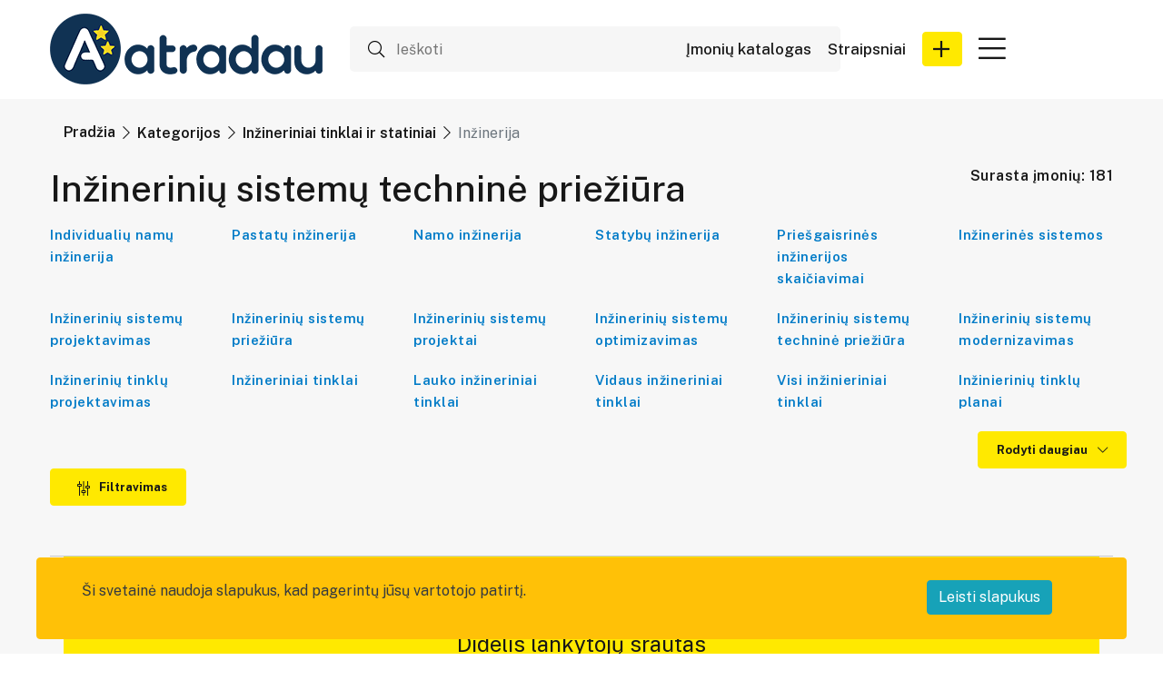

--- FILE ---
content_type: text/html; charset=UTF-8
request_url: https://www.atradau.lt/kategorija/inzineriniai-tinklai-ir-statiniai/inzinerija/inzineriniu-sistemu-technine-prieziura
body_size: 16525
content:
<!doctype html>
<html lang="lt">
<head>
    <meta charset="utf-8">
    <meta name="viewport" content="width=device-width, initial-scale=1">
    <meta name="verify-paysera" content="085ba37b91ad1a4d2ccc6549fbb6aaf0">
    <meta name="google-site-verification" content="0KNz0ZrDwQU5lRZB0zJ8D6fPvRYN9UMGZcOSea43XEg" />
    <meta name="facebook-domain-verification" content="1jkvgebbvgoi0dulye3288tjjjh87d" />
    <meta name="csrf-token" content="SZ4DT8bfCjAh4oMwRUW3gwsDNIQOHL4FpFBGuFcZ">
    <link rel="shortcut icon" href="https://www.atradau.lt/favicon.ico">
    <link rel="icon" type="image/png" href="https://www.atradau.lt/img/Atradau LOGOtips SIMb.png">

    <script async src="https://pagead2.googlesyndication.com/pagead/js/adsbygoogle.js?client=ca-pub-8432368118912851"
            crossorigin="anonymous"></script>


    <script async custom-element="amp-ad" src="https://cdn.ampproject.org/v0/amp-ad-0.1.js"></script>

    <title>Inžineriniai tinklai ir statiniai - Inžinerija - Inžinerinių sistemų techninė priežiūra - Gera kaina ( Rasta 181 įmonių )</title>
<meta name="description" content="Inžineriniai tinklai ir statiniai - Inžinerija - Inžinerinių sistemų techninė priežiūra - Gera kaina ( Rasta 181 įmonių ). #Įmonės: MB A3 inžinerija | MB Pelnoruna | PROFORCE INDUSTRY UAB | MB MARSO STATYBA | UAB PRETESA... ">
<meta property="og:title" content="Inžineriniai tinklai ir statiniai - Inžinerija - Inžinerinių sistemų techninė priežiūra - Gera kaina ( Rasta 181 įmonių )" />
<meta property="og:description" content="Inžineriniai tinklai ir statiniai - Inžinerija - Inžinerinių sistemų techninė priežiūra - Gera kaina ( Rasta 181 įmonių ). #Įmonės: MB A3 inžinerija | MB Pelnoruna | PROFORCE INDUSTRY UAB | MB MARSO STATYBA | UAB PRETESA... " />
<meta property="og:url" content="https://www.atradau.lt/kategorija/inzineriniai-tinklai-ir-statiniai/inzinerija/inzineriniu-sistemu-technine-prieziura" />

<meta name="twitter:title" content="Inžineriniai tinklai ir statiniai - Inžinerija - Inžinerinių sistemų techninė priežiūra - Gera kaina ( Rasta 181 įmonių )" />
<meta name="twitter:description" content="Inžineriniai tinklai ir statiniai - Inžinerija - Inžinerinių sistemų techninė priežiūra - Gera kaina ( Rasta 181 įmonių ). #Įmonės: MB A3 inžinerija | MB Pelnoruna | PROFORCE INDUSTRY UAB | MB MARSO STATYBA | UAB PRETESA... " />
<script type="application/ld+json">{"@context":"https://schema.org","@type":"WebPage","name":"Inžineriniai tinklai ir statiniai - Inžinerija - Inžinerinių sistemų techninė priežiūra - Gera kaina ( Rasta 181 įmonių )","description":"Inžineriniai tinklai ir statiniai - Inžinerija - Inžinerinių sistemų techninė priežiūra - Gera kaina ( Rasta 181 įmonių ). #Įmonės: MB A3 inžinerija | MB Pelnoruna | PROFORCE INDUSTRY UAB | MB MARSO STATYBA | UAB PRETESA... "}</script>
    <script type="application/ld+json">{"@context":"https://schema.org","@type":"WebPage","name":"Profesionali užklausų platforma geriausiam pirkimo sprendimui.","description":"Atradau.lt viena iš didžiausių Lietuvos B2B ir B2C išteklių tiekimo platformų. Čia rasite per 224 608 įmonių įvairiose veiklose."}</script>
    <link rel="preconnect" href="https://fonts.gstatic.com">
    <link
        href="https://fonts.googleapis.com/css2?family=Public+Sans:ital,wght@0,100;0,200;0,300;0,400;0,500;0,600;0,700;0,800;0,900;1,100;1,200;1,300;1,400;1,500;1,600;1,700;1,800;1,900&display=swap"
        rel="stylesheet">

    <script src="https://cdn.jsdelivr.net/npm/bootstrap@5.1.3/dist/js/bootstrap.bundle.min.js"></script>

    <!-- Styles -->
    <link href="https://www.atradau.lt/css/bootstrap.min.css" rel="stylesheet">
    <link href="https://www.atradau.lt/css/all.min.css" rel="stylesheet">
    <link href="https://www.atradau.lt/css/fontawesome.css" rel="stylesheet">
    <link href="https://www.atradau.lt/css/meanmenu.css" rel="stylesheet">
    <link href="https://www.atradau.lt/css/owl.carousel.min.css" rel="stylesheet">
    <link href="https://www.atradau.lt/css/venobox.min.css" rel="stylesheet">
    <link href="https://www.atradau.lt/css/aos.css" rel="stylesheet">
    <link href="https://www.atradau.lt/css/default.css" rel="stylesheet">
    <link href="https://www.atradau.lt/css/responsive.css" rel="stylesheet">
    <link rel="preload" as="style" href="https://www.atradau.lt/build/assets/app-DUdoUuH7.css" /><link rel="stylesheet" href="https://www.atradau.lt/build/assets/app-DUdoUuH7.css" />
    <style >[wire\:loading], [wire\:loading\.delay], [wire\:loading\.inline-block], [wire\:loading\.inline], [wire\:loading\.block], [wire\:loading\.flex], [wire\:loading\.table], [wire\:loading\.grid], [wire\:loading\.inline-flex] {display: none;}[wire\:loading\.delay\.shortest], [wire\:loading\.delay\.shorter], [wire\:loading\.delay\.short], [wire\:loading\.delay\.long], [wire\:loading\.delay\.longer], [wire\:loading\.delay\.longest] {display:none;}[wire\:offline] {display: none;}[wire\:dirty]:not(textarea):not(input):not(select) {display: none;}input:-webkit-autofill, select:-webkit-autofill, textarea:-webkit-autofill {animation-duration: 50000s;animation-name: livewireautofill;}@keyframes livewireautofill { from {} }</style>
    <link href="https://www.atradau.lt/custom/custom.css" rel="stylesheet">
    <script src="https://www.google.com/recaptcha/api.js?hl=lt" async defer></script>


    <style>
        .google-auto-placed:first-of-type{
            /*display: none;*/
        }
    </style>
    <script src="/livewire/livewire.js?id=90730a3b0e7144480175" data-turbo-eval="false" data-turbolinks-eval="false" ></script><script data-turbo-eval="false" data-turbolinks-eval="false" >window.livewire = new Livewire();window.Livewire = window.livewire;window.livewire_app_url = '';window.livewire_token = 'SZ4DT8bfCjAh4oMwRUW3gwsDNIQOHL4FpFBGuFcZ';window.deferLoadingAlpine = function (callback) {window.addEventListener('livewire:load', function () {callback();});};let started = false;window.addEventListener('alpine:initializing', function () {if (! started) {window.livewire.start();started = true;}});document.addEventListener("DOMContentLoaded", function () {if (! started) {window.livewire.start();started = true;}});</script>
</head>
<body>
    <div class="header-area dif-header">
    <div class="container">
        <div class="row align-items-center">
            <div class="col-6 col-lg-7 col-md-7">
                <div class="header-left-blk">
                    <div class="site-logo">
                                                    <a href="https://www.atradau.lt"><img src="https://www.atradau.lt/storage/1670/42w7GV4GqGNsZGMOUikRoa5uWYnIq2-metaMzAwIHggQXRyYWRhdUxULnBuZw==-.png" alt=""></a>
                                            </div>
                                            <div class="search-blk index-1">
                            <div wire:id="WIgstFXABx11JrZMVbGs" wire:initial-data="{&quot;fingerprint&quot;:{&quot;id&quot;:&quot;WIgstFXABx11JrZMVbGs&quot;,&quot;name&quot;:&quot;search-home-page&quot;,&quot;locale&quot;:&quot;lt&quot;,&quot;path&quot;:&quot;kategorija\/inzineriniai-tinklai-ir-statiniai\/inzinerija\/inzineriniu-sistemu-technine-prieziura&quot;,&quot;method&quot;:&quot;GET&quot;,&quot;v&quot;:&quot;acj&quot;},&quot;effects&quot;:{&quot;listeners&quot;:[]},&quot;serverMemo&quot;:{&quot;children&quot;:[],&quot;errors&quot;:[],&quot;htmlHash&quot;:&quot;378c8d7f&quot;,&quot;data&quot;:{&quot;query&quot;:null,&quot;companies&quot;:[],&quot;branches&quot;:[],&quot;categories&quot;:[],&quot;keywords&quot;:[],&quot;highlightIndex&quot;:0,&quot;itemsCount&quot;:0,&quot;amount&quot;:3,&quot;showDropdown&quot;:false},&quot;dataMeta&quot;:[],&quot;checksum&quot;:&quot;860c29b9457c02436290bd6d329cc558c24bf001c6c88a71ab3f43deb8773aa2&quot;}}" class="search-blk">
    <div class="search-inner ">
        <i class="fal fa-search"></i>
        <input
            type="text"
            id="search"
            placeholder="Ieškoti"
            aria-label="Ieškoti"
            wire:model.debounce="query"
            wire:keyup.escape="resetInput"
            wire:keydown.tab="resetInput"
            wire:keydown.arrow-up.prevent="decrementHighlight"
            wire:keydown.arrow-down.ptrvent="incrementHighlight"
            wire:keydown.enter="selectContact"
        >
                    </div>
</div>

<!-- Livewire Component wire-end:WIgstFXABx11JrZMVbGs -->                        </div>
                                    </div>
            </div>
            <div class="col-6 col-lg-5 col-md-5">
                                    <div class="header-area-top-right-blk fr-pls">
                        <a class="d-lg-block d-none" href="https://www.atradau.lt">Įmonių katalogas</a>
                        <a class="d-lg-block d-none" href="https://www.atradau.lt/straipsniai">Straipsniai</a>
                        <a class="d-block d-lg-none flex-shrink-0" href="https://www.atradau.lt/straipsniai"><img src="https://www.atradau.lt/img/Icons/blog-icon.svg"/></a>
                        <a href="https://www.atradau.lt/registracija" class="site-common-btn fr-dropd" role="button">
                            <i class="fal fa-plus"></i>
                        </a>
                        <div class="menu-icon d-block">
                            <div class="dropdown show">
                                <a href="" class=" fr-dropd" href="#" role="button" id="dropdownMenuLink"
                                   data-toggle="dropdown" aria-haspopup="true" aria-expanded="false"><i
                                        class="fal fa-bars"></i>
                                </a>
                                <ul class="dropdown-menu" aria-labelledby="dropdownMenuLink">
                                    <li>
                                        <a href="https://www.atradau.lt/atsiliepimai">Atsiliepimai</a>
                                    </li>
                                    <li>
                                        <a href="https://www.atradau.lt/login">Prisijungti</a>
                                    </li>
                                                                            <li>
                                            <a href="https://www.atradau.lt/register">Registracija</a>
                                        </li>
                                                                    </ul>
                            </div>
                        </div>
                    </div>
                            </div>
        </div>
    </div>
    <div class="container">
        <div class="row align-items-center">
            <div class="col-12">
                <div class="header-left-blk">
                    <div class="search-blk index-2">
                        <div wire:id="1ydEWxFiIgEQxxCKtL9E" wire:initial-data="{&quot;fingerprint&quot;:{&quot;id&quot;:&quot;1ydEWxFiIgEQxxCKtL9E&quot;,&quot;name&quot;:&quot;search-home-page&quot;,&quot;locale&quot;:&quot;lt&quot;,&quot;path&quot;:&quot;kategorija\/inzineriniai-tinklai-ir-statiniai\/inzinerija\/inzineriniu-sistemu-technine-prieziura&quot;,&quot;method&quot;:&quot;GET&quot;,&quot;v&quot;:&quot;acj&quot;},&quot;effects&quot;:{&quot;listeners&quot;:[]},&quot;serverMemo&quot;:{&quot;children&quot;:[],&quot;errors&quot;:[],&quot;htmlHash&quot;:&quot;378c8d7f&quot;,&quot;data&quot;:{&quot;query&quot;:null,&quot;companies&quot;:[],&quot;branches&quot;:[],&quot;categories&quot;:[],&quot;keywords&quot;:[],&quot;highlightIndex&quot;:0,&quot;itemsCount&quot;:0,&quot;amount&quot;:3,&quot;showDropdown&quot;:false},&quot;dataMeta&quot;:[],&quot;checksum&quot;:&quot;27bb90b3247512f8b0d9af28062c3781609e9993c8ad0ca558976f55dab17057&quot;}}" class="search-blk">
    <div class="search-inner ">
        <i class="fal fa-search"></i>
        <input
            type="text"
            id="search"
            placeholder="Ieškoti"
            aria-label="Ieškoti"
            wire:model.debounce="query"
            wire:keyup.escape="resetInput"
            wire:keydown.tab="resetInput"
            wire:keydown.arrow-up.prevent="decrementHighlight"
            wire:keydown.arrow-down.ptrvent="incrementHighlight"
            wire:keydown.enter="selectContact"
        >
                    </div>
</div>

<!-- Livewire Component wire-end:1ydEWxFiIgEQxxCKtL9E -->                    </div>
                </div>
            </div>
        </div>
    </div>
</div>

    <div class="big-menu-area">
        <div x-data="{ open: '' }" class="container">
                                        <div class="fr-breadcrumb">
    <div class="container">
        <div class="row">
            <div class="col-12">
                <nav class="breadcrumb-area" aria-label="breadcrumb">
                                            <nav aria-label="breadcrumb">
        <ol class="breadcrumb">
            
                                    <li class="breadcrumb-item"><a href="https://www.atradau.lt">Pradžia</a></li>
                
            
                                    <li class="breadcrumb-item"><a href="https://www.atradau.lt/kategorija">Kategorijos</a></li>
                
            
                                    <li class="breadcrumb-item"><a href="https://www.atradau.lt/kategorija/inzineriniai-tinklai-ir-statiniai">Inžineriniai tinklai ir statiniai</a></li>
                
            
                                    <li class="breadcrumb-item active" aria-current="page">Inžinerija</li>
                
                    </ol>
    </nav>

                                    </nav>
            </div>
        </div>
    </div>
</div>
                        <div class="big-menu-top">
                <div class="row">
                    <div class="col-6 col-sm-8 col-md-9">
                        <div class="common-title">
                                                        <h1>Inžinerinių sistemų techninė priežiūra</h1>
                                                    </div>
                    </div>
                    <div class="col-6 col-sm-4 col-md-3">
                        <div class="common-title fr-a">
                            <h5>Surasta įmonių: 181</h5>
                        </div>
                    </div>
                </div>
                <div class="big-menu-wrapper">
                    <div class="row">
                        <div class="col-12">
                            <div x-data="{showKeyword:false, showCategories:false}" class="common-menu-wrapper">
                                                                                                    <div class="row">
                                                                                                                                    <div class="col-lg-2 col-md-6">
                                                    <div class="common-bg-menu">
                                                        <a href="https://www.atradau.lt/kategorija/inzineriniai-tinklai-ir-statiniai/inzinerija/individualiu-namu-inzinerija">Individualių namų inžinerija</a>
                                                    </div>
                                                </div>
                                                                                                                                                                                <div class="col-lg-2 col-md-6">
                                                    <div class="common-bg-menu">
                                                        <a href="https://www.atradau.lt/kategorija/inzineriniai-tinklai-ir-statiniai/inzinerija/pastatu-inzinerija">Pastatų inžinerija</a>
                                                    </div>
                                                </div>
                                                                                                                                                                                <div class="col-lg-2 col-md-6">
                                                    <div class="common-bg-menu">
                                                        <a href="https://www.atradau.lt/kategorija/inzineriniai-tinklai-ir-statiniai/inzinerija/namo-inzinerija">Namo inžinerija</a>
                                                    </div>
                                                </div>
                                                                                                                                                                                <div class="col-lg-2 col-md-6">
                                                    <div class="common-bg-menu">
                                                        <a href="https://www.atradau.lt/kategorija/inzineriniai-tinklai-ir-statiniai/inzinerija/statybu-inzinerija">Statybų inžinerija</a>
                                                    </div>
                                                </div>
                                                                                                                                                                                <div class="col-lg-2 col-md-6">
                                                    <div class="common-bg-menu">
                                                        <a href="https://www.atradau.lt/kategorija/inzineriniai-tinklai-ir-statiniai/inzinerija/priesgaisrines-inzinerijos-skaiciavimai">Priešgaisrinės inžinerijos skaičiavimai</a>
                                                    </div>
                                                </div>
                                                                                                                                                                                <div class="col-lg-2 col-md-6">
                                                    <div class="common-bg-menu">
                                                        <a href="https://www.atradau.lt/kategorija/inzineriniai-tinklai-ir-statiniai/inzinerija/inzinerines-sistemos">Inžinerinės sistemos</a>
                                                    </div>
                                                </div>
                                                                                                                                                                                <div class="col-lg-2 col-md-6">
                                                    <div class="common-bg-menu">
                                                        <a href="https://www.atradau.lt/kategorija/inzineriniai-tinklai-ir-statiniai/inzinerija/inzineriniu-sistemu-projektavimas">Inžinerinių sistemų projektavimas</a>
                                                    </div>
                                                </div>
                                                                                                                                                                                <div class="col-lg-2 col-md-6">
                                                    <div class="common-bg-menu">
                                                        <a href="https://www.atradau.lt/kategorija/inzineriniai-tinklai-ir-statiniai/inzinerija/inzineriniu-sistemu-prieziura">Inžinerinių sistemų priežiūra</a>
                                                    </div>
                                                </div>
                                                                                                                                                                                <div class="col-lg-2 col-md-6">
                                                    <div class="common-bg-menu">
                                                        <a href="https://www.atradau.lt/kategorija/inzineriniai-tinklai-ir-statiniai/inzinerija/inzineriniu-sistemu-projektai">Inžinerinių sistemų projektai</a>
                                                    </div>
                                                </div>
                                                                                                                                                                                <div class="col-lg-2 col-md-6">
                                                    <div class="common-bg-menu">
                                                        <a href="https://www.atradau.lt/kategorija/inzineriniai-tinklai-ir-statiniai/inzinerija/inzineriniu-sistemu-optimizavimas">Inžinerinių sistemų optimizavimas</a>
                                                    </div>
                                                </div>
                                                                                                                                                                                <div class="col-lg-2 col-md-6">
                                                    <div class="common-bg-menu">
                                                        <a href="https://www.atradau.lt/kategorija/inzineriniai-tinklai-ir-statiniai/inzinerija/inzineriniu-sistemu-technine-prieziura">Inžinerinių sistemų techninė priežiūra</a>
                                                    </div>
                                                </div>
                                                                                                                                                                                <div class="col-lg-2 col-md-6">
                                                    <div class="common-bg-menu">
                                                        <a href="https://www.atradau.lt/kategorija/inzineriniai-tinklai-ir-statiniai/inzinerija/inzineriniu-sistemu-modernizavimas">Inžinerinių sistemų modernizavimas</a>
                                                    </div>
                                                </div>
                                                                                                                                                                                <div class="col-lg-2 col-md-6">
                                                    <div class="common-bg-menu">
                                                        <a href="https://www.atradau.lt/kategorija/inzineriniai-tinklai-ir-statiniai/inzinerija/inzineriniu-tinklu-projektavimas">Inžinerinių tinklų projektavimas</a>
                                                    </div>
                                                </div>
                                                                                                                                                                                <div class="col-lg-2 col-md-6">
                                                    <div class="common-bg-menu">
                                                        <a href="https://www.atradau.lt/kategorija/inzineriniai-tinklai-ir-statiniai/inzinerija/inzineriniai-tinklai-1">Inžineriniai tinklai</a>
                                                    </div>
                                                </div>
                                                                                                                                                                                <div class="col-lg-2 col-md-6">
                                                    <div class="common-bg-menu">
                                                        <a href="https://www.atradau.lt/kategorija/inzineriniai-tinklai-ir-statiniai/inzinerija/lauko-inzineriniai-tinklai">Lauko inžineriniai tinklai</a>
                                                    </div>
                                                </div>
                                                                                                                                                                                <div class="col-lg-2 col-md-6">
                                                    <div class="common-bg-menu">
                                                        <a href="https://www.atradau.lt/kategorija/inzineriniai-tinklai-ir-statiniai/inzinerija/vidaus-inzineriniai-tinklai">Vidaus inžineriniai tinklai</a>
                                                    </div>
                                                </div>
                                                                                                                                                                                <div class="col-lg-2 col-md-6">
                                                    <div class="common-bg-menu">
                                                        <a href="https://www.atradau.lt/kategorija/inzineriniai-tinklai-ir-statiniai/inzinerija/visi-inzinieriniai-tinklai">Visi inžinieriniai tinklai</a>
                                                    </div>
                                                </div>
                                                                                                                                                                                <div class="col-lg-2 col-md-6">
                                                    <div class="common-bg-menu">
                                                        <a href="https://www.atradau.lt/kategorija/inzineriniai-tinklai-ir-statiniai/inzinerija/inzinieriniu-tinklu-planai">Inžinierinių tinklų planai</a>
                                                    </div>
                                                </div>
                                                                                                                                                                                <div x-show="showKeyword" class="col-lg-2 col-md-6">
                                                    <div class="common-bg-menu">
                                                        <a href="https://www.atradau.lt/kategorija/inzineriniai-tinklai-ir-statiniai/inzinerija/lauko-inzineriniu-tinklu-projektavimas">Lauko inžinerinių tinklų projektavimas</a>
                                                    </div>
                                                </div>
                                                                                                                                                                                <div x-show="showKeyword" class="col-lg-2 col-md-6">
                                                    <div class="common-bg-menu">
                                                        <a href="https://www.atradau.lt/kategorija/inzineriniai-tinklai-ir-statiniai/inzinerija/daugiabuciu-namu-inzineriniu-sistemu-projektavimas">Daugiabučių namų inžinerinių sistemų projektavimas</a>
                                                    </div>
                                                </div>
                                                                                                                        </div>
                                                                            <div class="row button-position">
                                            <button x-show="!showKeyword" x-on:click="showKeyword = true" class="site-common-btn" type="button" data-toggle="collapse" data-target=".multi-collapse" aria-expanded="false"
                                                    aria-controls="c1 c2 c3 c4 c5 c6 c7 c8 c9 c10 c11 c12 c13 c14">
                                                Rodyti daugiau                                                <i class="fal fa-chevron-down"></i>
                                            </button>
                                            <button x-show="showKeyword" x-on:click="showKeyword = false" class="site-common-btn" type="button" data-toggle="collapse" data-target=".multi-collapse" aria-expanded="true"
                                                    aria-controls="c1 c2 c3 c4 c5 c6 c7 c8 c9 c10 c11 c12 c13 c14">
                                                Rodyti maziau                                                <i class="fal fa-chevron-up"></i>
                                            </button>
                                        </div>
                                                                                                </div>
                        </div>
                    </div>
                </div>
                <div class="row">
                    <div class="col-12">
                        <div class="big-menu-btn">
                            <a href="/" @click.prevent="open = ! open" class="site-common-btn"><i><img
                                        src="https://www.atradau.lt/img/Icons/menu-icn.svg" alt=""></i>
                                Filtravimas</a>
                        </div>
                    </div>
                </div>
            </div>
            <div x-show="open">
                <div class="big-menu-bottom">
                    <div class="row">
                        <div class="col-sm-8 col-lg-9 col-md-9 col-12 mb-3">
                            <div class="common-menu-wrapper">
                                <div class="row">
                                                                                                                                                                                                        <div class="col-lg-3 col-md-3 col-sm-6 col-xs-6">
                                                <a href="https://www.atradau.lt/kategorija/inzineriniai-tinklai-ir-statiniai/inzinerija/daugiabuciu-namu-inzineriniu-sistemu-projektavimas/savivaldybe/vilniaus-m-sav">Vilniaus m. sav.
                                                    (53) </a>
                                            </div>
                                                                                                                                                                                                                                                <div class="col-lg-3 col-md-3 col-sm-6 col-xs-6">
                                                <a href="https://www.atradau.lt/kategorija/inzineriniai-tinklai-ir-statiniai/inzinerija/daugiabuciu-namu-inzineriniu-sistemu-projektavimas/savivaldybe/kauno-m-sav">Kauno m. sav.
                                                    (29) </a>
                                            </div>
                                                                                                                                                                                                                                                <div class="col-lg-3 col-md-3 col-sm-6 col-xs-6">
                                                <a href="https://www.atradau.lt/kategorija/inzineriniai-tinklai-ir-statiniai/inzinerija/daugiabuciu-namu-inzineriniu-sistemu-projektavimas/savivaldybe/klaipedos-m-sav">Klaipėdos m. sav.
                                                    (5) </a>
                                            </div>
                                                                                                                                                                                                                                                <div class="col-lg-3 col-md-3 col-sm-6 col-xs-6">
                                                <a href="https://www.atradau.lt/kategorija/inzineriniai-tinklai-ir-statiniai/inzinerija/daugiabuciu-namu-inzineriniu-sistemu-projektavimas/savivaldybe/siauliu-m-sav">Šiaulių m. sav.
                                                    (5) </a>
                                            </div>
                                                                                                                                                                                                                                                <div class="col-lg-3 col-md-3 col-sm-6 col-xs-6">
                                                <a href="https://www.atradau.lt/kategorija/inzineriniai-tinklai-ir-statiniai/inzinerija/daugiabuciu-namu-inzineriniu-sistemu-projektavimas/savivaldybe/panevezio-m-sav">Panevėžio m. sav.
                                                    (9) </a>
                                            </div>
                                                                                                                                                                                                                                                <div class="col-lg-3 col-md-3 col-sm-6 col-xs-6">
                                                <a href="https://www.atradau.lt/kategorija/inzineriniai-tinklai-ir-statiniai/inzinerija/daugiabuciu-namu-inzineriniu-sistemu-projektavimas/savivaldybe/vilniaus-r-sav">Vilniaus r. sav.
                                                    (9) </a>
                                            </div>
                                                                                                                                                                                                                                                <div class="col-lg-3 col-md-3 col-sm-6 col-xs-6">
                                                <a href="https://www.atradau.lt/kategorija/inzineriniai-tinklai-ir-statiniai/inzinerija/daugiabuciu-namu-inzineriniu-sistemu-projektavimas/savivaldybe/kedainiu-r-sav">Kėdainių r. sav.
                                                    (6) </a>
                                            </div>
                                                                                                                                                                                                                                                <div class="col-lg-3 col-md-3 col-sm-6 col-xs-6">
                                                <a href="https://www.atradau.lt/kategorija/inzineriniai-tinklai-ir-statiniai/inzinerija/daugiabuciu-namu-inzineriniu-sistemu-projektavimas/savivaldybe/klaipedos-r-sav">Klaipėdos r. sav.
                                                    (5) </a>
                                            </div>
                                                                                                                                                                                                                                                <div class="col-lg-3 col-md-3 col-sm-6 col-xs-6">
                                                <a href="https://www.atradau.lt/kategorija/inzineriniai-tinklai-ir-statiniai/inzinerija/daugiabuciu-namu-inzineriniu-sistemu-projektavimas/savivaldybe/kauno-r-sav">Kauno r. sav.
                                                    (4) </a>
                                            </div>
                                                                                                                                                                                                                                                <div class="col-lg-3 col-md-3 col-sm-6 col-xs-6">
                                                <a href="https://www.atradau.lt/kategorija/inzineriniai-tinklai-ir-statiniai/inzinerija/daugiabuciu-namu-inzineriniu-sistemu-projektavimas/savivaldybe/alytaus-m-sav">Alytaus m. sav.
                                                    (4) </a>
                                            </div>
                                                                                                                                                                                                                                                <div class="col-lg-3 col-md-3 col-sm-6 col-xs-6">
                                                <a href="https://www.atradau.lt/kategorija/inzineriniai-tinklai-ir-statiniai/inzinerija/daugiabuciu-namu-inzineriniu-sistemu-projektavimas/savivaldybe/sakiu-r-sav">Šakių r. sav.
                                                    (4) </a>
                                            </div>
                                                                                                                                                                                                                                                <div class="col-lg-3 col-md-3 col-sm-6 col-xs-6">
                                                <a href="https://www.atradau.lt/kategorija/inzineriniai-tinklai-ir-statiniai/inzinerija/daugiabuciu-namu-inzineriniu-sistemu-projektavimas/savivaldybe/anyksciu-r-sav">Anykščių r. sav.
                                                    (4) </a>
                                            </div>
                                                                                                                                                                                                                                                <div class="col-lg-3 col-md-3 col-sm-6 col-xs-6">
                                                <a href="https://www.atradau.lt/kategorija/inzineriniai-tinklai-ir-statiniai/inzinerija/daugiabuciu-namu-inzineriniu-sistemu-projektavimas/savivaldybe/mazeikiu-r-sav">Mažeikių r. sav.
                                                    (3) </a>
                                            </div>
                                                                                                                                                                                                                                                <div class="col-lg-3 col-md-3 col-sm-6 col-xs-6">
                                                <a href="https://www.atradau.lt/kategorija/inzineriniai-tinklai-ir-statiniai/inzinerija/daugiabuciu-namu-inzineriniu-sistemu-projektavimas/savivaldybe/palangos-m-sav">Palangos m. sav.
                                                    (3) </a>
                                            </div>
                                                                                                                                                                                                                                                <div class="col-lg-3 col-md-3 col-sm-6 col-xs-6">
                                                <a href="https://www.atradau.lt/kategorija/inzineriniai-tinklai-ir-statiniai/inzinerija/daugiabuciu-namu-inzineriniu-sistemu-projektavimas/savivaldybe/alytaus-r-sav">Alytaus r. sav.
                                                    (3) </a>
                                            </div>
                                                                                                                                                                                                                                                <div class="col-lg-3 col-md-3 col-sm-6 col-xs-6">
                                                <a href="https://www.atradau.lt/kategorija/inzineriniai-tinklai-ir-statiniai/inzinerija/daugiabuciu-namu-inzineriniu-sistemu-projektavimas/savivaldybe/nenustatyta">Nenustatyta
                                                    (2) </a>
                                            </div>
                                                                                                                                                                                                                                                <div class="col-lg-3 col-md-3 col-sm-6 col-xs-6">
                                                <a href="https://www.atradau.lt/kategorija/inzineriniai-tinklai-ir-statiniai/inzinerija/daugiabuciu-namu-inzineriniu-sistemu-projektavimas/savivaldybe/marijampoles-sav">Marijampolės sav.
                                                    (2) </a>
                                            </div>
                                                                                                                                                                                                                                                <div class="col-lg-3 col-md-3 col-sm-6 col-xs-6">
                                                <a href="https://www.atradau.lt/kategorija/inzineriniai-tinklai-ir-statiniai/inzinerija/daugiabuciu-namu-inzineriniu-sistemu-projektavimas/savivaldybe/jurbarko-r-sav">Jurbarko r. sav.
                                                    (2) </a>
                                            </div>
                                                                                                                                                                                                                                                <div class="col-lg-3 col-md-3 col-sm-6 col-xs-6">
                                                <a href="https://www.atradau.lt/kategorija/inzineriniai-tinklai-ir-statiniai/inzinerija/daugiabuciu-namu-inzineriniu-sistemu-projektavimas/savivaldybe/ukmerges-r-sav">Ukmergės r. sav.
                                                    (2) </a>
                                            </div>
                                                                                                                                                                                                                                                <div class="col-lg-3 col-md-3 col-sm-6 col-xs-6">
                                                <a href="https://www.atradau.lt/kategorija/inzineriniai-tinklai-ir-statiniai/inzinerija/daugiabuciu-namu-inzineriniu-sistemu-projektavimas/savivaldybe/visagino-sav">Visagino sav.
                                                    (2) </a>
                                            </div>
                                                                                                                                                                                                                                                <div class="col-lg-3 col-md-3 col-sm-6 col-xs-6">
                                                <a href="https://www.atradau.lt/kategorija/inzineriniai-tinklai-ir-statiniai/inzinerija/daugiabuciu-namu-inzineriniu-sistemu-projektavimas/savivaldybe/taurages-r-sav">Tauragės r. sav.
                                                    (2) </a>
                                            </div>
                                                                                                                                                                                                                                                <div class="col-lg-3 col-md-3 col-sm-6 col-xs-6">
                                                <a href="https://www.atradau.lt/kategorija/inzineriniai-tinklai-ir-statiniai/inzinerija/daugiabuciu-namu-inzineriniu-sistemu-projektavimas/savivaldybe/kelmes-r-sav">Kelmės r. sav.
                                                    (2) </a>
                                            </div>
                                                                                                                                                                                                                                                <div class="col-lg-3 col-md-3 col-sm-6 col-xs-6">
                                                <a href="https://www.atradau.lt/kategorija/inzineriniai-tinklai-ir-statiniai/inzinerija/daugiabuciu-namu-inzineriniu-sistemu-projektavimas/savivaldybe/pasvalio-r-sav">Pasvalio r. sav.
                                                    (2) </a>
                                            </div>
                                                                                                                                                                                                                                                <div class="col-lg-3 col-md-3 col-sm-6 col-xs-6">
                                                <a href="https://www.atradau.lt/kategorija/inzineriniai-tinklai-ir-statiniai/inzinerija/daugiabuciu-namu-inzineriniu-sistemu-projektavimas/savivaldybe/telsiu-r-sav">Telšių r. sav.
                                                    (2) </a>
                                            </div>
                                                                                                                                                                                                                                                <div class="col-lg-3 col-md-3 col-sm-6 col-xs-6">
                                                <a href="https://www.atradau.lt/kategorija/inzineriniai-tinklai-ir-statiniai/inzinerija/daugiabuciu-namu-inzineriniu-sistemu-projektavimas/savivaldybe/elektrenu-sav">Elektrėnų sav.
                                                    (1) </a>
                                            </div>
                                                                                                                                                                                                                                                <div class="col-lg-3 col-md-3 col-sm-6 col-xs-6">
                                                <a href="https://www.atradau.lt/kategorija/inzineriniai-tinklai-ir-statiniai/inzinerija/daugiabuciu-namu-inzineriniu-sistemu-projektavimas/savivaldybe/panevezio-r-sav">Panevėžio r. sav.
                                                    (1) </a>
                                            </div>
                                                                                                                                                                                                                                                <div class="col-lg-3 col-md-3 col-sm-6 col-xs-6">
                                                <a href="https://www.atradau.lt/kategorija/inzineriniai-tinklai-ir-statiniai/inzinerija/daugiabuciu-namu-inzineriniu-sistemu-projektavimas/savivaldybe/druskininku-sav">Druskininkų sav.
                                                    (1) </a>
                                            </div>
                                                                                                                                                                                                                                                <div class="col-lg-3 col-md-3 col-sm-6 col-xs-6">
                                                <a href="https://www.atradau.lt/kategorija/inzineriniai-tinklai-ir-statiniai/inzinerija/daugiabuciu-namu-inzineriniu-sistemu-projektavimas/savivaldybe/jonavos-r-sav">Jonavos r. sav.
                                                    (1) </a>
                                            </div>
                                                                                                                                                                                                                                                <div class="col-lg-3 col-md-3 col-sm-6 col-xs-6">
                                                <a href="https://www.atradau.lt/kategorija/inzineriniai-tinklai-ir-statiniai/inzinerija/daugiabuciu-namu-inzineriniu-sistemu-projektavimas/savivaldybe/kretingos-r-sav">Kretingos r. sav.
                                                    (1) </a>
                                            </div>
                                                                                                                                                                                                                                                <div class="col-lg-3 col-md-3 col-sm-6 col-xs-6">
                                                <a href="https://www.atradau.lt/kategorija/inzineriniai-tinklai-ir-statiniai/inzinerija/daugiabuciu-namu-inzineriniu-sistemu-projektavimas/savivaldybe/joniskio-r-sav">Joniškio r. sav.
                                                    (1) </a>
                                            </div>
                                                                                                                                                                                                                                                <div class="col-lg-3 col-md-3 col-sm-6 col-xs-6">
                                                <a href="https://www.atradau.lt/kategorija/inzineriniai-tinklai-ir-statiniai/inzinerija/daugiabuciu-namu-inzineriniu-sistemu-projektavimas/savivaldybe/traku-r-sav">Trakų r. sav.
                                                    (1) </a>
                                            </div>
                                                                                                                                                                                                                                                <div class="col-lg-3 col-md-3 col-sm-6 col-xs-6">
                                                <a href="https://www.atradau.lt/kategorija/inzineriniai-tinklai-ir-statiniai/inzinerija/daugiabuciu-namu-inzineriniu-sistemu-projektavimas/savivaldybe/sirvintu-r-sav">Širvintų r. sav.
                                                    (1) </a>
                                            </div>
                                                                                                                                                                                                                                                <div class="col-lg-3 col-md-3 col-sm-6 col-xs-6">
                                                <a href="https://www.atradau.lt/kategorija/inzineriniai-tinklai-ir-statiniai/inzinerija/daugiabuciu-namu-inzineriniu-sistemu-projektavimas/savivaldybe/kazlu-rudos-sav">Kazlų Rūdos sav.
                                                    (1) </a>
                                            </div>
                                                                                                                                                                                                                                                <div class="col-lg-3 col-md-3 col-sm-6 col-xs-6">
                                                <a href="https://www.atradau.lt/kategorija/inzineriniai-tinklai-ir-statiniai/inzinerija/daugiabuciu-namu-inzineriniu-sistemu-projektavimas/savivaldybe/kaisiadoriu-r-sav">Kaišiadorių r. sav.
                                                    (1) </a>
                                            </div>
                                                                                                                                                                                                                                                <div class="col-lg-3 col-md-3 col-sm-6 col-xs-6">
                                                <a href="https://www.atradau.lt/kategorija/inzineriniai-tinklai-ir-statiniai/inzinerija/daugiabuciu-namu-inzineriniu-sistemu-projektavimas/savivaldybe/siauliu-r-sav">Šiaulių r. sav.
                                                    (1) </a>
                                            </div>
                                                                                                                                                                                                                                                <div class="col-lg-3 col-md-3 col-sm-6 col-xs-6">
                                                <a href="https://www.atradau.lt/kategorija/inzineriniai-tinklai-ir-statiniai/inzinerija/daugiabuciu-namu-inzineriniu-sistemu-projektavimas/savivaldybe/prienu-r-sav">Prienų r. sav.
                                                    (1) </a>
                                            </div>
                                                                                                                                                                                                                                                <div class="col-lg-3 col-md-3 col-sm-6 col-xs-6">
                                                <a href="https://www.atradau.lt/kategorija/inzineriniai-tinklai-ir-statiniai/inzinerija/daugiabuciu-namu-inzineriniu-sistemu-projektavimas/savivaldybe/silutes-r-sav">Šilutės r. sav.
                                                    (1) </a>
                                            </div>
                                                                                                                                                                                                                                                <div class="col-lg-3 col-md-3 col-sm-6 col-xs-6">
                                                <a href="https://www.atradau.lt/kategorija/inzineriniai-tinklai-ir-statiniai/inzinerija/daugiabuciu-namu-inzineriniu-sistemu-projektavimas/savivaldybe/kupiskio-r-sav">Kupiškio r. sav.
                                                    (1) </a>
                                            </div>
                                                                                                                                                                                                                                                <div class="col-lg-3 col-md-3 col-sm-6 col-xs-6">
                                                <a href="https://www.atradau.lt/kategorija/inzineriniai-tinklai-ir-statiniai/inzinerija/daugiabuciu-namu-inzineriniu-sistemu-projektavimas/savivaldybe/skuodo-r-sav">Skuodo r. sav.
                                                    (1) </a>
                                            </div>
                                                                                                                                                                                                                                                <div class="col-lg-3 col-md-3 col-sm-6 col-xs-6">
                                                <a href="https://www.atradau.lt/kategorija/inzineriniai-tinklai-ir-statiniai/inzinerija/daugiabuciu-namu-inzineriniu-sistemu-projektavimas/savivaldybe/rokiskio-r-sav">Rokiškio r. sav.
                                                    (1) </a>
                                            </div>
                                                                                                                                                                                                                                                <div class="col-lg-3 col-md-3 col-sm-6 col-xs-6">
                                                <a href="https://www.atradau.lt/kategorija/inzineriniai-tinklai-ir-statiniai/inzinerija/daugiabuciu-namu-inzineriniu-sistemu-projektavimas/savivaldybe/rietavo-sav">Rietavo sav.
                                                    (1) </a>
                                            </div>
                                                                                                            </div>
                            </div>
                        </div>
                        <div class="col-lg-3 col-md-3 col-sm-4 col-12">
                            <form action="https://www.atradau.lt/kategorija/inzineriniai-tinklai-ir-statiniai/inzinerija/inzineriniu-sistemu-technine-prieziura" method="POST">
                                <input type="hidden" name="_token" value="SZ4DT8bfCjAh4oMwRUW3gwsDNIQOHL4FpFBGuFcZ">                                <div class="big-menu-check fr-v">
                                    <div class="check-title">
                                        <h5>Turinys</h5>
                                    </div>
                                    <ul class="checkbox_common checkbox_style2">
                                        <li>
                                            <label class="container-ck">
                                                <input name="company_web" type="checkbox"
                                                       value="1"  >
                                                <span class="checkmark"></span>Turi tinklalapį                                            </label>
                                        </li>
                                        <li>
                                            <label class="container-ck">
                                                <input name="email" type="checkbox"
                                                       value="1"  >
                                                <span class="checkmark"></span>Turi el. paštą                                            </label>
                                        </li>
                                        <li>
                                            <label class="container-ck">
                                                <input name="phone" type="checkbox"
                                                       value="1" >
                                                <span class="checkmark"></span>Telefono Nr.                                            </label>
                                        </li>
                                        <li>
                                            <label class="container-ck">
                                                <input name="sales" type="checkbox"
                                                       value="1" >
                                                <span class="checkmark"></span>% Pasiūlymai                                            </label>
                                        </li>
                                        <li>
                                            <label class="container-ck">
                                                <input name="store_web" type="checkbox"
                                                       value="1" >
                                                <span class="checkmark"></span>El. parduotuvės                                            </label>
                                        </li>
                                    </ul>
                                    <button type="submit" class="site-common-btn">
                                        Filtruoti                                    </button>
                                </div>
                            </form>
                        </div>
                    </div>
                </div>
            </div>
            <!-- Banner area start  -->
                <div x-data="ban" class="pb-4 justify-content-center mb-8">
    <div class="col-lg-12 col-md-12">
                    <div class="banner-img text-center extra-banner-content" >
                <h2>TRYS priežastys, kodėl čia verta reklamuotis</h2>
                <p>Didelis lankytojų srautas</p>
                <p>Nemokama registracija su papildomomis paslaugomis</p>
                <p>Dovanos ir specialūs pasiūlymai</p>
                <span>Pradėkite nuo 41,58 EUR / mėn.   <a class="btn btn-outline-dark" href="https://www.atradau.lt/planai" >Dabar</a></span>
            </div>








            </div>
    <script>
        document.addEventListener('alpine:init', () => {
            Alpine.data('ban', () => ({
                async bannerShowed(data_id) {
                    const response = await fetch('https://www.atradau.lt/api/banner-show', {
                        headers: {
                            // 'X-CSRF-TOKEN': $('meta[name="csrf-token"]'),
                            'Content-type': 'application/json; charset=UTF-8',
                        },
                        method: "POST",
                        body: JSON.stringify({"advert_id": data_id})
                    });
                    const data = await response.json();
                }
            }))
        })
    </script>
</div>



<style>
    .google-auto-placed:first-child{
        display: none;
    }
</style>
            <!-- Banner area end  -->
            <!-- Activity area start  -->
            <div class="row">
                <div class="col-12">
                    <div class="common-title">
                        <h3>Atradau panašią veiklą</h3>
                    </div>
                </div>
            </div>
            <div class="activity-wrapper">
                                                                                <div class="common-activity">
    <div class="row">
        <div class="col-lg-8 col-md-8 col-sm-8">
            <div class="activity-left-blk">
                <div class="star-wrapper">
                                                        </div>
                <div class="activity-logo">
                                            <img src="https://www.atradau.lt/img/logo.webp"
                             alt="MB &quot;A3 inžinerija&quot;">
                                    </div>
                <div class="activity-content">
                    <a href="https://www.atradau.lt/mb-a3-inzinerija">
                        <h4>MB &quot;A3 inžinerija&quot;</h4></a>
                                                                        <span><i class="fal fa-map-marker-alt"></i> Pagojo g. g. 8 , Panevėžys,
                                                        Panevėžio m. sav., LT-37162, Lietuva</span>
                                                                                    <div class="act-icons">
                        <a href="https://www.atradau.lt/mb-a3-inzinerija" ><span class="bg-black"><i class="fas fa-camera"></i> 0</span></a>
                                            </div>
                </div>
            </div>
        </div>
        <div class="col-lg-4 col-md-4 col-sm-4">
            <div class="common-act-thumb">



                    <div class="row map-content-list">
                                                    <div class="col-4 jar_code-title-item">
                                Įm. kodas:                            </div>
                            <div class="col-8 jar_code-content-item">
                                306237404
                            </div>
                                                                            <div class="col-4 reg_date-title-item">
                                Reg. data:                            </div>
                            <div class="col-8 reg_date-content-item">
                                2023-02-02 metai                            </div>
                                                                            <div class="col-4 employees-title-item">
                                Darbotojai:                            </div>
                            <div class="col-8 employees-content-item">
                                2025-07-16: 9 (apdraustieji)
                            </div>
                        







                                                    <div class="col-12 categorie-title-item">
                                Kategorijos:                             </div>
                            <div class="col-12 categorie-content-item">
                                                                                                            <a href="https://www.atradau.lt/kategorija/inzineriniai-tinklai-ir-statiniai/hidrotechnikos-statiniai">Hidrotechnikos statiniai</a>
                                                                                                                                                <a href="https://www.atradau.lt/kategorija/inzineriniai-tinklai-ir-statiniai/inzinerija">Inžinerija</a>
                                                                                                </div>
                                            </div>

            </div>
        </div>
    </div>
</div>
                                                                                <div class="common-activity">
    <div class="row">
        <div class="col-lg-8 col-md-8 col-sm-8">
            <div class="activity-left-blk">
                <div class="star-wrapper">
                                                        </div>
                <div class="activity-logo">
                                            <img src="https://www.atradau.lt/img/logo.webp"
                             alt="MB Pelnoruna">
                                    </div>
                <div class="activity-content">
                    <a href="https://www.atradau.lt/mb-pelnoruna">
                        <h4>MB Pelnoruna</h4></a>
                                                                        <span><i class="fal fa-map-marker-alt"></i> Karaliaus Mindaugo g. g. 24 , Telšiai,
                                                        Telšių r. sav., LT-87102, Lietuva</span>
                                                                                    <div class="act-icons">
                        <a href="https://www.atradau.lt/mb-pelnoruna" ><span class="bg-black"><i class="fas fa-camera"></i> 0</span></a>
                                            </div>
                </div>
            </div>
        </div>
        <div class="col-lg-4 col-md-4 col-sm-4">
            <div class="common-act-thumb">



                    <div class="row map-content-list">
                                                    <div class="col-4 jar_code-title-item">
                                Įm. kodas:                            </div>
                            <div class="col-8 jar_code-content-item">
                                306016110
                            </div>
                                                                            <div class="col-4 reg_date-title-item">
                                Reg. data:                            </div>
                            <div class="col-8 reg_date-content-item">
                                2022-02-18 metai                            </div>
                                                                            <div class="col-4 employees-title-item">
                                Darbotojai:                            </div>
                            <div class="col-8 employees-content-item">
                                2023-01-11: 1 (apdraustieji)
                            </div>
                        







                                                    <div class="col-12 categorie-title-item">
                                Kategorijos:                             </div>
                            <div class="col-12 categorie-content-item">
                                                                                                            <a href="https://www.atradau.lt/kategorija/inzineriniai-tinklai-ir-statiniai/hidrotechnikos-statiniai">Hidrotechnikos statiniai</a>
                                                                                                                                                <a href="https://www.atradau.lt/kategorija/inzineriniai-tinklai-ir-statiniai/inzinerija">Inžinerija</a>
                                                                                                </div>
                                            </div>

            </div>
        </div>
    </div>
</div>
                                                                                <div class="common-activity">
    <div class="row">
        <div class="col-lg-8 col-md-8 col-sm-8">
            <div class="activity-left-blk">
                <div class="star-wrapper">
                                                        </div>
                <div class="activity-logo">
                                            <img src="https://www.atradau.lt/img/logo.webp"
                             alt="PROFORCE INDUSTRY UAB">
                                    </div>
                <div class="activity-content">
                    <a href="https://www.atradau.lt/proforce-industry-uab">
                        <h4>PROFORCE INDUSTRY UAB</h4></a>
                                                                        <span><i class="fal fa-map-marker-alt"></i> Vilnius, Vito Gerulaičio g. 10-101, LT-08200</span>
                                                                                    <div class="act-icons">
                        <a href="https://www.atradau.lt/proforce-industry-uab" ><span class="bg-black"><i class="fas fa-camera"></i> 0</span></a>
                                            </div>
                </div>
            </div>
        </div>
        <div class="col-lg-4 col-md-4 col-sm-4">
            <div class="common-act-thumb">



                    <div class="row map-content-list">
                                                    <div class="col-4 jar_code-title-item">
                                Įm. kodas:                            </div>
                            <div class="col-8 jar_code-content-item">
                                306101094
                            </div>
                                                                            <div class="col-4 reg_date-title-item">
                                Reg. data:                            </div>
                            <div class="col-8 reg_date-content-item">
                                2022-06-15 metai                            </div>
                                                                            <div class="col-4 employees-title-item">
                                Darbotojai:                            </div>
                            <div class="col-8 employees-content-item">
                                2025-04-05: 2 (apdraustieji)
                            </div>
                        







                                                    <div class="col-12 categorie-title-item">
                                Kategorijos:                             </div>
                            <div class="col-12 categorie-content-item">
                                                                                                            <a href="https://www.atradau.lt/kategorija/inzineriniai-tinklai-ir-statiniai/hidrotechnikos-statiniai">Hidrotechnikos statiniai</a>
                                                                                                                                                <a href="https://www.atradau.lt/kategorija/inzineriniai-tinklai-ir-statiniai/inzinerija">Inžinerija</a>
                                                                                                </div>
                                            </div>

            </div>
        </div>
    </div>
</div>
                                                                                <div class="common-activity">
    <div class="row">
        <div class="col-lg-8 col-md-8 col-sm-8">
            <div class="activity-left-blk">
                <div class="star-wrapper">
                                                        </div>
                <div class="activity-logo">
                                            <img src="https://www.atradau.lt/img/logo.webp"
                             alt="MB MARSO STATYBA">
                                    </div>
                <div class="activity-content">
                    <a href="https://www.atradau.lt/mb-marso-statyba">
                        <h4>MB MARSO STATYBA</h4></a>
                                                                        <span><i class="fal fa-map-marker-alt"></i> Skuodo r. sav., Mosėdžio sen., Plaušinių k. 17, LT-98265</span>
                                                                                    <div class="act-icons">
                        <a href="https://www.atradau.lt/mb-marso-statyba" ><span class="bg-black"><i class="fas fa-camera"></i> 0</span></a>
                                            </div>
                </div>
            </div>
        </div>
        <div class="col-lg-4 col-md-4 col-sm-4">
            <div class="common-act-thumb">



                    <div class="row map-content-list">
                                                    <div class="col-4 jar_code-title-item">
                                Įm. kodas:                            </div>
                            <div class="col-8 jar_code-content-item">
                                306085875
                            </div>
                                                                            <div class="col-4 reg_date-title-item">
                                Reg. data:                            </div>
                            <div class="col-8 reg_date-content-item">
                                2022-05-24 metai                            </div>
                                                                            <div class="col-4 employees-title-item">
                                Darbotojai:                            </div>
                            <div class="col-8 employees-content-item">
                                2024-01-23: 0 (apdraustieji)
                            </div>
                        







                                                    <div class="col-12 categorie-title-item">
                                Kategorijos:                             </div>
                            <div class="col-12 categorie-content-item">
                                                                                                            <a href="https://www.atradau.lt/kategorija/inzineriniai-tinklai-ir-statiniai/hidrotechnikos-statiniai">Hidrotechnikos statiniai</a>
                                                                                                                                                <a href="https://www.atradau.lt/kategorija/inzineriniai-tinklai-ir-statiniai/inzinerija">Inžinerija</a>
                                                                                                </div>
                                            </div>

            </div>
        </div>
    </div>
</div>
                                                                                <div class="common-activity">
    <div class="row">
        <div class="col-lg-8 col-md-8 col-sm-8">
            <div class="activity-left-blk">
                <div class="star-wrapper">
                                                        </div>
                <div class="activity-logo">
                                            <img src="https://www.atradau.lt/img/logo.webp"
                             alt="UAB &quot;PRETESA&quot;">
                                    </div>
                <div class="activity-content">
                    <a href="https://www.atradau.lt/uab-pretesa">
                        <h4>UAB &quot;PRETESA&quot;</h4></a>
                                                                        <span><i class="fal fa-map-marker-alt"></i> Kaunas, Chemijos g. 27C-62, LT-51332</span>
                                                                                    <div class="act-icons">
                        <a href="https://www.atradau.lt/uab-pretesa" ><span class="bg-black"><i class="fas fa-camera"></i> 0</span></a>
                                            </div>
                </div>
            </div>
        </div>
        <div class="col-lg-4 col-md-4 col-sm-4">
            <div class="common-act-thumb">



                    <div class="row map-content-list">
                                                    <div class="col-4 jar_code-title-item">
                                Įm. kodas:                            </div>
                            <div class="col-8 jar_code-content-item">
                                306043940
                            </div>
                                                                            <div class="col-4 reg_date-title-item">
                                Reg. data:                            </div>
                            <div class="col-8 reg_date-content-item">
                                2022-03-17 metai                            </div>
                                                                            <div class="col-4 employees-title-item">
                                Darbotojai:                            </div>
                            <div class="col-8 employees-content-item">
                                2023-01-01: 1 (apdraustieji)
                            </div>
                        







                                                    <div class="col-12 categorie-title-item">
                                Kategorijos:                             </div>
                            <div class="col-12 categorie-content-item">
                                                                                                            <a href="https://www.atradau.lt/kategorija/inzineriniai-tinklai-ir-statiniai/hidrotechnikos-statiniai">Hidrotechnikos statiniai</a>
                                                                                                                                                <a href="https://www.atradau.lt/kategorija/inzineriniai-tinklai-ir-statiniai/inzinerija">Inžinerija</a>
                                                                                                </div>
                                            </div>

            </div>
        </div>
    </div>
</div>
                                                            <section>
        <div class="row">
            <div class="col-12">
                <div class="common-title">
                    <h4>Nauji vaizdo įrašai</h4>
                </div>
            </div>
        </div>
        <div class="row">
            <div class="col-lg-6 col-md-6">
                <div class="video-img video-container">
                                            <iframe width="800" height="370" src="https://www.youtube.com/embed/kL35vrpD0a4" frameborder="0"
                                allow="accelerometer; autoplay; clipboard-write; encrypted-media; gyroscope; picture-in-picture"
                                allowfullscreen></iframe>
                                    </div>
            </div>
            <div class="col-lg-6 col-md-6">
                <div class="video-img video-container">
                                            <iframe width="800" height="370" src="https://www.youtube.com/embed/1Z91WM-GTwg" frameborder="0"
                                allow="accelerometer; autoplay; clipboard-write; encrypted-media; gyroscope; picture-in-picture"
                                allowfullscreen></iframe>
                                    </div>
            </div>
        </div>
</section>
                                                                <div class="common-activity">
    <div class="row">
        <div class="col-lg-8 col-md-8 col-sm-8">
            <div class="activity-left-blk">
                <div class="star-wrapper">
                                                        </div>
                <div class="activity-logo">
                                            <img src="https://www.atradau.lt/img/logo.webp"
                             alt="UAB TORKCHECK SERVICE AND CONSULTING">
                                    </div>
                <div class="activity-content">
                    <a href="https://www.atradau.lt/uab-torkcheck-service-and-consulting">
                        <h4>UAB TORKCHECK SERVICE AND CONSULTING</h4></a>
                                                                        <span><i class="fal fa-map-marker-alt"></i> Vilnius, Vito Gerulaičio g. 10-101, LT-08200</span>
                                                                                    <div class="act-icons">
                        <a href="https://www.atradau.lt/uab-torkcheck-service-and-consulting" ><span class="bg-black"><i class="fas fa-camera"></i> 0</span></a>
                                            </div>
                </div>
            </div>
        </div>
        <div class="col-lg-4 col-md-4 col-sm-4">
            <div class="common-act-thumb">



                    <div class="row map-content-list">
                                                    <div class="col-4 jar_code-title-item">
                                Įm. kodas:                            </div>
                            <div class="col-8 jar_code-content-item">
                                306043787
                            </div>
                                                                            <div class="col-4 reg_date-title-item">
                                Reg. data:                            </div>
                            <div class="col-8 reg_date-content-item">
                                2022-03-16 metai                            </div>
                                                                            <div class="col-4 employees-title-item">
                                Darbotojai:                            </div>
                            <div class="col-8 employees-content-item">
                                2023-06-07: 7 (apdraustieji)
                            </div>
                        







                                                    <div class="col-12 categorie-title-item">
                                Kategorijos:                             </div>
                            <div class="col-12 categorie-content-item">
                                                                                                            <a href="https://www.atradau.lt/kategorija/inzineriniai-tinklai-ir-statiniai/hidrotechnikos-statiniai">Hidrotechnikos statiniai</a>
                                                                                                                                                <a href="https://www.atradau.lt/kategorija/inzineriniai-tinklai-ir-statiniai/inzinerija">Inžinerija</a>
                                                                                                </div>
                                            </div>

            </div>
        </div>
    </div>
</div>
                                                                                <div class="common-activity">
    <div class="row">
        <div class="col-lg-8 col-md-8 col-sm-8">
            <div class="activity-left-blk">
                <div class="star-wrapper">
                                                        </div>
                <div class="activity-logo">
                                            <img src="https://www.atradau.lt/img/logo.webp"
                             alt="DETKONAS, UAB">
                                    </div>
                <div class="activity-content">
                    <a href="https://www.atradau.lt/detkonas-uab">
                        <h4>DETKONAS, UAB</h4></a>
                                                                        <span><i class="fal fa-map-marker-alt"></i> Kaunas, Šiaurės pr. 4-51, LT-49156</span>
                                                                                    <div class="act-icons">
                        <a href="https://www.atradau.lt/detkonas-uab" ><span class="bg-black"><i class="fas fa-camera"></i> 0</span></a>
                                            </div>
                </div>
            </div>
        </div>
        <div class="col-lg-4 col-md-4 col-sm-4">
            <div class="common-act-thumb">



                    <div class="row map-content-list">
                                                    <div class="col-4 jar_code-title-item">
                                Įm. kodas:                            </div>
                            <div class="col-8 jar_code-content-item">
                                305959827
                            </div>
                                                                            <div class="col-4 reg_date-title-item">
                                Reg. data:                            </div>
                            <div class="col-8 reg_date-content-item">
                                2021-12-21 metai                            </div>
                                                                            <div class="col-4 employees-title-item">
                                Darbotojai:                            </div>
                            <div class="col-8 employees-content-item">
                                2025-10-01: 14 (apdraustieji)
                            </div>
                        







                                                    <div class="col-12 categorie-title-item">
                                Kategorijos:                             </div>
                            <div class="col-12 categorie-content-item">
                                                                                                            <a href="https://www.atradau.lt/kategorija/inzineriniai-tinklai-ir-statiniai/hidrotechnikos-statiniai">Hidrotechnikos statiniai</a>
                                                                                                                                                <a href="https://www.atradau.lt/kategorija/inzineriniai-tinklai-ir-statiniai/inzinerija">Inžinerija</a>
                                                                                                </div>
                                            </div>

            </div>
        </div>
    </div>
</div>
                                                                                <div class="common-activity">
    <div class="row">
        <div class="col-lg-8 col-md-8 col-sm-8">
            <div class="activity-left-blk">
                <div class="star-wrapper">
                                                        </div>
                <div class="activity-logo">
                                            <img src="https://www.atradau.lt/img/logo.webp"
                             alt="PETROFAC INTERNATIONAL (UAE) LLC FILIALAS">
                                    </div>
                <div class="activity-content">
                    <a href="https://www.atradau.lt/petrofac-international-uae-llc-filialas">
                        <h4>PETROFAC INTERNATIONAL (UAE) LLC FILIALAS</h4></a>
                                                                        <span><i class="fal fa-map-marker-alt"></i> Mažeikiai, Viekšnių g. 21, LT-89235</span>
                                                                                    <div class="act-icons">
                        <a href="https://www.atradau.lt/petrofac-international-uae-llc-filialas" ><span class="bg-black"><i class="fas fa-camera"></i> 0</span></a>
                                            </div>
                </div>
            </div>
        </div>
        <div class="col-lg-4 col-md-4 col-sm-4">
            <div class="common-act-thumb">



                    <div class="row map-content-list">
                                                    <div class="col-4 jar_code-title-item">
                                Įm. kodas:                            </div>
                            <div class="col-8 jar_code-content-item">
                                305939657
                            </div>
                                                                            <div class="col-4 reg_date-title-item">
                                Reg. data:                            </div>
                            <div class="col-8 reg_date-content-item">
                                2021-11-19 metai                            </div>
                                                                            <div class="col-4 employees-title-item">
                                Darbotojai:                            </div>
                            <div class="col-8 employees-content-item">
                                2025-10-02: 145 (apdraustieji)
                            </div>
                        







                                                    <div class="col-12 categorie-title-item">
                                Kategorijos:                             </div>
                            <div class="col-12 categorie-content-item">
                                                                                                            <a href="https://www.atradau.lt/kategorija/inzineriniai-tinklai-ir-statiniai/hidrotechnikos-statiniai">Hidrotechnikos statiniai</a>
                                                                                                                                                <a href="https://www.atradau.lt/kategorija/inzineriniai-tinklai-ir-statiniai/inzinerija">Inžinerija</a>
                                                                                                </div>
                                            </div>

            </div>
        </div>
    </div>
</div>
                                                                                <div class="common-activity">
    <div class="row">
        <div class="col-lg-8 col-md-8 col-sm-8">
            <div class="activity-left-blk">
                <div class="star-wrapper">
                                                        </div>
                <div class="activity-logo">
                                            <img src="https://www.atradau.lt/img/logo.webp"
                             alt="UAB &quot;FADRIN&quot;">
                                    </div>
                <div class="activity-content">
                    <a href="https://www.atradau.lt/uab-fadrin">
                        <h4>UAB &quot;FADRIN&quot;</h4></a>
                                                                        <span><i class="fal fa-map-marker-alt"></i> Vilnius, Gedimino pr. 45-4, LT-01109</span>
                                                                                    <div class="act-icons">
                        <a href="https://www.atradau.lt/uab-fadrin" ><span class="bg-black"><i class="fas fa-camera"></i> 0</span></a>
                                            </div>
                </div>
            </div>
        </div>
        <div class="col-lg-4 col-md-4 col-sm-4">
            <div class="common-act-thumb">



                    <div class="row map-content-list">
                                                    <div class="col-4 jar_code-title-item">
                                Įm. kodas:                            </div>
                            <div class="col-8 jar_code-content-item">
                                305788689
                            </div>
                                                                            <div class="col-4 reg_date-title-item">
                                Reg. data:                            </div>
                            <div class="col-8 reg_date-content-item">
                                2021-06-04 metai                            </div>
                                                                            <div class="col-4 employees-title-item">
                                Darbotojai:                            </div>
                            <div class="col-8 employees-content-item">
                                2025-10-03: 52 (apdraustieji)
                            </div>
                        







                                                    <div class="col-12 categorie-title-item">
                                Kategorijos:                             </div>
                            <div class="col-12 categorie-content-item">
                                                                                                            <a href="https://www.atradau.lt/kategorija/inzineriniai-tinklai-ir-statiniai/hidrotechnikos-statiniai">Hidrotechnikos statiniai</a>
                                                                                                                                                <a href="https://www.atradau.lt/kategorija/inzineriniai-tinklai-ir-statiniai/inzinerija">Inžinerija</a>
                                                                                                </div>
                                            </div>

            </div>
        </div>
    </div>
</div>
                                                                                <div class="common-activity">
    <div class="row">
        <div class="col-lg-8 col-md-8 col-sm-8">
            <div class="activity-left-blk">
                <div class="star-wrapper">
                                                        </div>
                <div class="activity-logo">
                                            <img src="https://www.atradau.lt/img/logo.webp"
                             alt="UAB ROKIŠKIS HYBRID">
                                    </div>
                <div class="activity-content">
                    <a href="https://www.atradau.lt/uab-rokiskis-hybrid">
                        <h4>UAB ROKIŠKIS HYBRID</h4></a>
                                                                        <span><i class="fal fa-map-marker-alt"></i> Bajorų g. g. 26 , ,
                                                        Vilniaus r. sav., LT-14181, Lietuva</span>
                                                                                    <div class="act-icons">
                        <a href="https://www.atradau.lt/uab-rokiskis-hybrid" ><span class="bg-black"><i class="fas fa-camera"></i> 0</span></a>
                                            </div>
                </div>
            </div>
        </div>
        <div class="col-lg-4 col-md-4 col-sm-4">
            <div class="common-act-thumb">



                    <div class="row map-content-list">
                                                    <div class="col-4 jar_code-title-item">
                                Įm. kodas:                            </div>
                            <div class="col-8 jar_code-content-item">
                                305939123
                            </div>
                                                                            <div class="col-4 reg_date-title-item">
                                Reg. data:                            </div>
                            <div class="col-8 reg_date-content-item">
                                2021-11-18 metai                            </div>
                                                                            <div class="col-4 employees-title-item">
                                Darbotojai:                            </div>
                            <div class="col-8 employees-content-item">
                                2021-12-02: 1 (apdraustieji)
                            </div>
                        







                                                    <div class="col-12 categorie-title-item">
                                Kategorijos:                             </div>
                            <div class="col-12 categorie-content-item">
                                                                                                            <a href="https://www.atradau.lt/kategorija/inzineriniai-tinklai-ir-statiniai/hidrotechnikos-statiniai">Hidrotechnikos statiniai</a>
                                                                                                                                                <a href="https://www.atradau.lt/kategorija/inzineriniai-tinklai-ir-statiniai/inzinerija">Inžinerija</a>
                                                                                                </div>
                                            </div>

            </div>
        </div>
    </div>
</div>
                                                                                <!-- Banner area start  -->
                        <div x-data="ban" class="pb-4 justify-content-center mb-8">
    <div class="col-lg-12 col-md-12">
                    <div class="banner-img text-center extra-banner-content" >
                <h2>TRYS priežastys, kodėl čia verta reklamuotis</h2>
                <p>Didelis lankytojų srautas</p>
                <p>Nemokama registracija su papildomomis paslaugomis</p>
                <p>Dovanos ir specialūs pasiūlymai</p>
                <span>Pradėkite nuo 41,58 EUR / mėn.   <a class="btn btn-outline-dark" href="https://www.atradau.lt/planai" >Dabar</a></span>
            </div>








            </div>
    <script>
        document.addEventListener('alpine:init', () => {
            Alpine.data('ban', () => ({
                async bannerShowed(data_id) {
                    const response = await fetch('https://www.atradau.lt/api/banner-show', {
                        headers: {
                            // 'X-CSRF-TOKEN': $('meta[name="csrf-token"]'),
                            'Content-type': 'application/json; charset=UTF-8',
                        },
                        method: "POST",
                        body: JSON.stringify({"advert_id": data_id})
                    });
                    const data = await response.json();
                }
            }))
        })
    </script>
</div>



<style>
    .google-auto-placed:first-child{
        display: none;
    }
</style>
                        <!-- Banner area end  -->
                                            <div class="common-activity">
    <div class="row">
        <div class="col-lg-8 col-md-8 col-sm-8">
            <div class="activity-left-blk">
                <div class="star-wrapper">
                                                        </div>
                <div class="activity-logo">
                                            <img src="https://www.atradau.lt/img/logo.webp"
                             alt="UAB JONAVA HYBRID">
                                    </div>
                <div class="activity-content">
                    <a href="https://www.atradau.lt/uab-jonava-hybrid">
                        <h4>UAB JONAVA HYBRID</h4></a>
                                                                        <span><i class="fal fa-map-marker-alt"></i> Bajorų g. g. 26 , ,
                                                        Vilniaus r. sav., LT-14181, Lietuva</span>
                                                                                    <div class="act-icons">
                        <a href="https://www.atradau.lt/uab-jonava-hybrid" ><span class="bg-black"><i class="fas fa-camera"></i> 0</span></a>
                                            </div>
                </div>
            </div>
        </div>
        <div class="col-lg-4 col-md-4 col-sm-4">
            <div class="common-act-thumb">



                    <div class="row map-content-list">
                                                    <div class="col-4 jar_code-title-item">
                                Įm. kodas:                            </div>
                            <div class="col-8 jar_code-content-item">
                                305941284
                            </div>
                                                                            <div class="col-4 reg_date-title-item">
                                Reg. data:                            </div>
                            <div class="col-8 reg_date-content-item">
                                2021-11-22 metai                            </div>
                                                                            <div class="col-4 employees-title-item">
                                Darbotojai:                            </div>
                            <div class="col-8 employees-content-item">
                                2025-09-20: 2 (apdraustieji)
                            </div>
                        







                                                    <div class="col-12 categorie-title-item">
                                Kategorijos:                             </div>
                            <div class="col-12 categorie-content-item">
                                                                                                            <a href="https://www.atradau.lt/kategorija/inzineriniai-tinklai-ir-statiniai/hidrotechnikos-statiniai">Hidrotechnikos statiniai</a>
                                                                                                                                                <a href="https://www.atradau.lt/kategorija/inzineriniai-tinklai-ir-statiniai/inzinerija">Inžinerija</a>
                                                                                                </div>
                                            </div>

            </div>
        </div>
    </div>
</div>
                                                                                <div class="common-activity">
    <div class="row">
        <div class="col-lg-8 col-md-8 col-sm-8">
            <div class="activity-left-blk">
                <div class="star-wrapper">
                                                        </div>
                <div class="activity-logo">
                                            <img src="https://www.atradau.lt/img/logo.webp"
                             alt="GONUC INSAAT ANONIM SIRKETI FILIALAS">
                                    </div>
                <div class="activity-content">
                    <a href="https://www.atradau.lt/gonuc-insaat-anonim-sirketi-filialas">
                        <h4>GONUC INSAAT ANONIM SIRKETI FILIALAS</h4></a>
                                                                        <span><i class="fal fa-map-marker-alt"></i> Perkūnkiemio g. g. 13-91 , Vilnius,
                                                        Vilniaus m. sav., LT-12114, Lietuva</span>
                                                                                    <div class="act-icons">
                        <a href="https://www.atradau.lt/gonuc-insaat-anonim-sirketi-filialas" ><span class="bg-black"><i class="fas fa-camera"></i> 0</span></a>
                                            </div>
                </div>
            </div>
        </div>
        <div class="col-lg-4 col-md-4 col-sm-4">
            <div class="common-act-thumb">



                    <div class="row map-content-list">
                                                    <div class="col-4 jar_code-title-item">
                                Įm. kodas:                            </div>
                            <div class="col-8 jar_code-content-item">
                                305850393
                            </div>
                                                                            <div class="col-4 reg_date-title-item">
                                Reg. data:                            </div>
                            <div class="col-8 reg_date-content-item">
                                2021-08-03 metai                            </div>
                                                                            <div class="col-4 employees-title-item">
                                Darbotojai:                            </div>
                            <div class="col-8 employees-content-item">
                                2025-08-21: 0 (apdraustieji)
                            </div>
                        







                                                    <div class="col-12 categorie-title-item">
                                Kategorijos:                             </div>
                            <div class="col-12 categorie-content-item">
                                                                                                            <a href="https://www.atradau.lt/kategorija/inzineriniai-tinklai-ir-statiniai/hidrotechnikos-statiniai">Hidrotechnikos statiniai</a>
                                                                                                                                                <a href="https://www.atradau.lt/kategorija/inzineriniai-tinklai-ir-statiniai/inzinerija">Inžinerija</a>
                                                                                                </div>
                                            </div>

            </div>
        </div>
    </div>
</div>
                                                                                <div class="common-activity">
    <div class="row">
        <div class="col-lg-8 col-md-8 col-sm-8">
            <div class="activity-left-blk">
                <div class="star-wrapper">
                                                        </div>
                <div class="activity-logo">
                                            <img src="https://www.atradau.lt/img/logo.webp"
                             alt="MB STATYBŲ KIEMAS">
                                    </div>
                <div class="activity-content">
                    <a href="https://www.atradau.lt/mb-statybu-kiemas">
                        <h4>MB STATYBŲ KIEMAS</h4></a>
                                                                        <span><i class="fal fa-map-marker-alt"></i> Berželės g. g. 6 , ,
                                                        Kėdainių r. sav., LT-58400, Lietuva</span>
                                                                                    <div class="act-icons">
                        <a href="https://www.atradau.lt/mb-statybu-kiemas" ><span class="bg-black"><i class="fas fa-camera"></i> 0</span></a>
                                            </div>
                </div>
            </div>
        </div>
        <div class="col-lg-4 col-md-4 col-sm-4">
            <div class="common-act-thumb">



                    <div class="row map-content-list">
                                                    <div class="col-4 jar_code-title-item">
                                Įm. kodas:                            </div>
                            <div class="col-8 jar_code-content-item">
                                305730515
                            </div>
                                                                            <div class="col-4 reg_date-title-item">
                                Reg. data:                            </div>
                            <div class="col-8 reg_date-content-item">
                                2021-04-07 metai                            </div>
                                                                            <div class="col-4 employees-title-item">
                                Darbotojai:                            </div>
                            <div class="col-8 employees-content-item">
                                2025-10-24: 7 (apdraustieji)
                            </div>
                        







                                                    <div class="col-12 categorie-title-item">
                                Kategorijos:                             </div>
                            <div class="col-12 categorie-content-item">
                                                                                                            <a href="https://www.atradau.lt/kategorija/inzineriniai-tinklai-ir-statiniai/hidrotechnikos-statiniai">Hidrotechnikos statiniai</a>
                                                                                                                                                <a href="https://www.atradau.lt/kategorija/inzineriniai-tinklai-ir-statiniai/inzinerija">Inžinerija</a>
                                                                                                </div>
                                            </div>

            </div>
        </div>
    </div>
</div>
                                                                                <div class="common-activity">
    <div class="row">
        <div class="col-lg-8 col-md-8 col-sm-8">
            <div class="activity-left-blk">
                <div class="star-wrapper">
                                                        </div>
                <div class="activity-logo">
                                            <img src="https://www.atradau.lt/img/logo.webp"
                             alt="AK GERBUVA UAB">
                                    </div>
                <div class="activity-content">
                    <a href="https://www.atradau.lt/ak-gerbuva-uab">
                        <h4>AK GERBUVA UAB</h4></a>
                                                                        <span><i class="fal fa-map-marker-alt"></i> Krokuvos g. g. 53-3 , Vilnius,
                                                        Vilniaus m. sav., LT-09305, Lietuva</span>
                                                                                    <div class="act-icons">
                        <a href="https://www.atradau.lt/ak-gerbuva-uab" ><span class="bg-black"><i class="fas fa-camera"></i> 0</span></a>
                                            </div>
                </div>
            </div>
        </div>
        <div class="col-lg-4 col-md-4 col-sm-4">
            <div class="common-act-thumb">



                    <div class="row map-content-list">
                                                    <div class="col-4 jar_code-title-item">
                                Įm. kodas:                            </div>
                            <div class="col-8 jar_code-content-item">
                                305733924
                            </div>
                                                                            <div class="col-4 reg_date-title-item">
                                Reg. data:                            </div>
                            <div class="col-8 reg_date-content-item">
                                2021-04-12 metai                            </div>
                                                                            <div class="col-4 employees-title-item">
                                Darbotojai:                            </div>
                            <div class="col-8 employees-content-item">
                                2025-08-14: 1 (apdraustieji)
                            </div>
                        







                                                    <div class="col-12 categorie-title-item">
                                Kategorijos:                             </div>
                            <div class="col-12 categorie-content-item">
                                                                                                            <a href="https://www.atradau.lt/kategorija/inzineriniai-tinklai-ir-statiniai/hidrotechnikos-statiniai">Hidrotechnikos statiniai</a>
                                                                                                                                                <a href="https://www.atradau.lt/kategorija/inzineriniai-tinklai-ir-statiniai/inzinerija">Inžinerija</a>
                                                                                                </div>
                                            </div>

            </div>
        </div>
    </div>
</div>
                                                                                <div class="common-activity">
    <div class="row">
        <div class="col-lg-8 col-md-8 col-sm-8">
            <div class="activity-left-blk">
                <div class="star-wrapper">
                                                        </div>
                <div class="activity-logo">
                                            <img src="https://www.atradau.lt/img/logo.webp"
                             alt="UAB &quot;REINO SISTEMOS&quot;">
                                    </div>
                <div class="activity-content">
                    <a href="https://www.atradau.lt/uab-reino-sistemos">
                        <h4>UAB &quot;REINO SISTEMOS&quot;</h4></a>
                                                                        <span><i class="fal fa-map-marker-alt"></i> Girulių g. g. 10 , Vilnius,
                                                        Vilniaus m. sav., LT-12123, Lietuva</span>
                                                                                    <div class="act-icons">
                        <a href="https://www.atradau.lt/uab-reino-sistemos" ><span class="bg-black"><i class="fas fa-camera"></i> 0</span></a>
                                            </div>
                </div>
            </div>
        </div>
        <div class="col-lg-4 col-md-4 col-sm-4">
            <div class="common-act-thumb">



                    <div class="row map-content-list">
                                                    <div class="col-4 jar_code-title-item">
                                Įm. kodas:                            </div>
                            <div class="col-8 jar_code-content-item">
                                305712061
                            </div>
                                                                            <div class="col-4 reg_date-title-item">
                                Reg. data:                            </div>
                            <div class="col-8 reg_date-content-item">
                                2021-03-10 metai                            </div>
                                                                            <div class="col-4 employees-title-item">
                                Darbotojai:                            </div>
                            <div class="col-8 employees-content-item">
                                2021-07-25: 1 (apdraustieji)
                            </div>
                        







                                                    <div class="col-12 categorie-title-item">
                                Kategorijos:                             </div>
                            <div class="col-12 categorie-content-item">
                                                                                                            <a href="https://www.atradau.lt/kategorija/inzineriniai-tinklai-ir-statiniai/inzineriniu-sistemu-irengimas">Inžinerinių sistemų įrengimas</a>
                                                                                                                                                <a href="https://www.atradau.lt/kategorija/inzineriniai-tinklai-ir-statiniai/inzinerija">Inžinerija</a>
                                                                                                </div>
                                            </div>

            </div>
        </div>
    </div>
</div>
                                                                                <div class="common-activity">
    <div class="row">
        <div class="col-lg-8 col-md-8 col-sm-8">
            <div class="activity-left-blk">
                <div class="star-wrapper">
                                                        </div>
                <div class="activity-logo">
                                            <img src="https://www.atradau.lt/img/logo.webp"
                             alt="WE BUILD PARKS LT, UAB">
                                    </div>
                <div class="activity-content">
                    <a href="https://www.atradau.lt/we-build-parks-lt-uab">
                        <h4>WE BUILD PARKS LT, UAB</h4></a>
                                                                        <span><i class="fal fa-map-marker-alt"></i> A. Vivulskio g. g. 41-78 , Vilnius,
                                                        Vilniaus m. sav., LT-03114, Lietuva</span>
                                                                                    <div class="act-icons">
                        <a href="https://www.atradau.lt/we-build-parks-lt-uab" ><span class="bg-black"><i class="fas fa-camera"></i> 0</span></a>
                                            </div>
                </div>
            </div>
        </div>
        <div class="col-lg-4 col-md-4 col-sm-4">
            <div class="common-act-thumb">



                    <div class="row map-content-list">
                                                    <div class="col-4 jar_code-title-item">
                                Įm. kodas:                            </div>
                            <div class="col-8 jar_code-content-item">
                                305506385
                            </div>
                                                                            <div class="col-4 reg_date-title-item">
                                Reg. data:                            </div>
                            <div class="col-8 reg_date-content-item">
                                2020-03-10 metai                            </div>
                                                                            <div class="col-4 employees-title-item">
                                Darbotojai:                            </div>
                            <div class="col-8 employees-content-item">
                                2024-01-17: 2 (apdraustieji)
                            </div>
                        







                                                    <div class="col-12 categorie-title-item">
                                Kategorijos:                             </div>
                            <div class="col-12 categorie-content-item">
                                                                                                            <a href="https://www.atradau.lt/kategorija/inzineriniai-tinklai-ir-statiniai/hidrotechnikos-statiniai">Hidrotechnikos statiniai</a>
                                                                                                                                                <a href="https://www.atradau.lt/kategorija/inzineriniai-tinklai-ir-statiniai/inzinerija">Inžinerija</a>
                                                                                                </div>
                                            </div>

            </div>
        </div>
    </div>
</div>
                                                                                <div class="common-activity">
    <div class="row">
        <div class="col-lg-8 col-md-8 col-sm-8">
            <div class="activity-left-blk">
                <div class="star-wrapper">
                                                        </div>
                <div class="activity-logo">
                                            <img src="https://www.atradau.lt/img/logo.webp"
                             alt="UAB &quot;SIRIDITA&quot;">
                                    </div>
                <div class="activity-content">
                    <a href="https://www.atradau.lt/uab-siridita">
                        <h4>UAB &quot;SIRIDITA&quot;</h4></a>
                                                                        <span><i class="fal fa-map-marker-alt"></i> Senoji g. g. 21-2 , Bariūnai,
                                                        Joniškio r. sav., LT-84102, Lietuva</span>
                                                                                    <div class="act-icons">
                        <a href="https://www.atradau.lt/uab-siridita" ><span class="bg-black"><i class="fas fa-camera"></i> 0</span></a>
                                            </div>
                </div>
            </div>
        </div>
        <div class="col-lg-4 col-md-4 col-sm-4">
            <div class="common-act-thumb">



                    <div class="row map-content-list">
                                                    <div class="col-4 jar_code-title-item">
                                Įm. kodas:                            </div>
                            <div class="col-8 jar_code-content-item">
                                305457319
                            </div>
                                                                            <div class="col-4 reg_date-title-item">
                                Reg. data:                            </div>
                            <div class="col-8 reg_date-content-item">
                                2020-02-07 metai                            </div>
                                                                            <div class="col-4 employees-title-item">
                                Darbotojai:                            </div>
                            <div class="col-8 employees-content-item">
                                2025-02-10: 0 (apdraustieji)
                            </div>
                        







                                                    <div class="col-12 categorie-title-item">
                                Kategorijos:                             </div>
                            <div class="col-12 categorie-content-item">
                                                                                                            <a href="https://www.atradau.lt/kategorija/inzineriniai-tinklai-ir-statiniai/hidrotechnikos-statiniai">Hidrotechnikos statiniai</a>
                                                                                                                                                <a href="https://www.atradau.lt/kategorija/inzineriniai-tinklai-ir-statiniai/inzinerija">Inžinerija</a>
                                                                                                </div>
                                            </div>

            </div>
        </div>
    </div>
</div>
                                                                                <div class="common-activity">
    <div class="row">
        <div class="col-lg-8 col-md-8 col-sm-8">
            <div class="activity-left-blk">
                <div class="star-wrapper">
                                                        </div>
                <div class="activity-logo">
                                            <img src="https://www.atradau.lt/img/logo.webp"
                             alt="UAB &quot;SAULĖS GRĄŽOS PARKAI&quot;">
                                    </div>
                <div class="activity-content">
                    <a href="https://www.atradau.lt/uab-saules-grazos-parkai">
                        <h4>UAB &quot;SAULĖS GRĄŽOS PARKAI&quot;</h4></a>
                                                                        <span><i class="fal fa-map-marker-alt"></i> Saulėtekio al. g. 15-1 , Vilnius,
                                                        Vilniaus m. sav., LT-10224, Lietuva</span>
                                                                                    <div class="act-icons">
                        <a href="https://www.atradau.lt/uab-saules-grazos-parkai" ><span class="bg-black"><i class="fas fa-camera"></i> 0</span></a>
                                            </div>
                </div>
            </div>
        </div>
        <div class="col-lg-4 col-md-4 col-sm-4">
            <div class="common-act-thumb">



                    <div class="row map-content-list">
                                                    <div class="col-4 jar_code-title-item">
                                Įm. kodas:                            </div>
                            <div class="col-8 jar_code-content-item">
                                305426882
                            </div>
                                                                            <div class="col-4 reg_date-title-item">
                                Reg. data:                            </div>
                            <div class="col-8 reg_date-content-item">
                                2020-01-13 metai                            </div>
                                                                            <div class="col-4 employees-title-item">
                                Darbotojai:                            </div>
                            <div class="col-8 employees-content-item">
                                2025-04-13: 2 (apdraustieji)
                            </div>
                        







                                                    <div class="col-12 categorie-title-item">
                                Kategorijos:                             </div>
                            <div class="col-12 categorie-content-item">
                                                                                                            <a href="https://www.atradau.lt/kategorija/inzineriniai-tinklai-ir-statiniai/hidrotechnikos-statiniai">Hidrotechnikos statiniai</a>
                                                                                                                                                <a href="https://www.atradau.lt/kategorija/inzineriniai-tinklai-ir-statiniai/inzinerija">Inžinerija</a>
                                                                                                </div>
                                            </div>

            </div>
        </div>
    </div>
</div>
                                                                                <div class="common-activity">
    <div class="row">
        <div class="col-lg-8 col-md-8 col-sm-8">
            <div class="activity-left-blk">
                <div class="star-wrapper">
                                                        </div>
                <div class="activity-logo">
                                            <img src="https://www.atradau.lt/img/logo.webp"
                             alt="MB &quot;NEWLINK TRUST&quot;">
                                    </div>
                <div class="activity-content">
                    <a href="https://www.atradau.lt/mb-newlink-trust">
                        <h4>MB &quot;NEWLINK TRUST&quot;</h4></a>
                                                                        <span><i class="fal fa-map-marker-alt"></i> Vėjo g. g. 12-2 , Ginduliai,
                                                        Klaipėdos r. sav., LT-91295, Lietuva</span>
                                                                                    <div class="act-icons">
                        <a href="https://www.atradau.lt/mb-newlink-trust" ><span class="bg-black"><i class="fas fa-camera"></i> 0</span></a>
                                            </div>
                </div>
            </div>
        </div>
        <div class="col-lg-4 col-md-4 col-sm-4">
            <div class="common-act-thumb">



                    <div class="row map-content-list">
                                                    <div class="col-4 jar_code-title-item">
                                Įm. kodas:                            </div>
                            <div class="col-8 jar_code-content-item">
                                305347424
                            </div>
                                                                            <div class="col-4 reg_date-title-item">
                                Reg. data:                            </div>
                            <div class="col-8 reg_date-content-item">
                                2019-11-19 metai                            </div>
                                                                            <div class="col-4 employees-title-item">
                                Darbotojai:                            </div>
                            <div class="col-8 employees-content-item">
                                2025-10-31: 115 (apdraustieji)
                            </div>
                        







                                                    <div class="col-12 categorie-title-item">
                                Kategorijos:                             </div>
                            <div class="col-12 categorie-content-item">
                                                                                                            <a href="https://www.atradau.lt/kategorija/inzineriniai-tinklai-ir-statiniai/hidrotechnikos-statiniai">Hidrotechnikos statiniai</a>
                                                                                                                                                <a href="https://www.atradau.lt/kategorija/inzineriniai-tinklai-ir-statiniai/inzinerija">Inžinerija</a>
                                                                                                </div>
                                            </div>

            </div>
        </div>
    </div>
</div>
                                                                                <div class="common-activity">
    <div class="row">
        <div class="col-lg-8 col-md-8 col-sm-8">
            <div class="activity-left-blk">
                <div class="star-wrapper">
                                                        </div>
                <div class="activity-logo">
                                            <img src="https://www.atradau.lt/img/logo.webp"
                             alt="UAB &quot;MIROSTATA LT&quot;">
                                    </div>
                <div class="activity-content">
                    <a href="https://www.atradau.lt/uab-mirostata-lt">
                        <h4>UAB &quot;MIROSTATA LT&quot;</h4></a>
                                                                        <span><i class="fal fa-map-marker-alt"></i> </span>
                                                                                    <div class="act-icons">
                        <a href="https://www.atradau.lt/uab-mirostata-lt" ><span class="bg-black"><i class="fas fa-camera"></i> 0</span></a>
                                            </div>
                </div>
            </div>
        </div>
        <div class="col-lg-4 col-md-4 col-sm-4">
            <div class="common-act-thumb">



                    <div class="row map-content-list">
                                                    <div class="col-4 jar_code-title-item">
                                Įm. kodas:                            </div>
                            <div class="col-8 jar_code-content-item">
                                305270522
                            </div>
                                                                                                    <div class="col-4 employees-title-item">
                                Darbotojai:                            </div>
                            <div class="col-8 employees-content-item">
                                2021-07-27: 0 (apdraustieji)
                            </div>
                        







                                                    <div class="col-12 categorie-title-item">
                                Kategorijos:                             </div>
                            <div class="col-12 categorie-content-item">
                                                                                                            <a href="https://www.atradau.lt/kategorija/inzineriniai-tinklai-ir-statiniai/hidrotechnikos-statiniai">Hidrotechnikos statiniai</a>
                                                                                                                                                <a href="https://www.atradau.lt/kategorija/inzineriniai-tinklai-ir-statiniai/inzinerija">Inžinerija</a>
                                                                                                </div>
                                            </div>

            </div>
        </div>
    </div>
</div>
                            </div>
            <!-- Activity area end  -->

            <!-- Pagination area start  -->
            <div class="pagination-area">
        <div class="container">
            <div class="row">
                <div class="col text-center">
                    <div class="pagination" x-on:resize.window="isMobile = (window.outerWidth < 470) ? true : false" class="example-block" x-data="{isMobile: (window.outerWidth < 470) ? true : false}">
                                                    <div class="pagination-prev">
                                <span disabled="true" class="site-common-btn"><i class="fal fa-chevron-left"></i> Atgal</span>
                            </div>
                                                    <template x-if="!isMobile">
                        <nav  aria-label="...">
                            <ul class="pagination">
                                <!-- Pagination Elements -->
                                                                                                        
                                                                                                                                                                        <li aria-current="page"><span class="pagination_item">1</span>
                                                </li>
                                                                                                                                                                                <li><a href="https://www.atradau.lt/kategorija/inzineriniai-tinklai-ir-statiniai/inzinerija/inzineriniu-sistemu-technine-prieziura?page=2">2</a></li>
                                                                                                                                                                                <li><a href="https://www.atradau.lt/kategorija/inzineriniai-tinklai-ir-statiniai/inzinerija/inzineriniu-sistemu-technine-prieziura?page=3">3</a></li>
                                                                                                                                                                                <li><a href="https://www.atradau.lt/kategorija/inzineriniai-tinklai-ir-statiniai/inzinerija/inzineriniu-sistemu-technine-prieziura?page=4">4</a></li>
                                                                                                                                                                                                                                    <li class="page-item disabled" aria-disabled="true"><span
                                                class="page-link">...</span></li>
                                                                        
                                                                                                                                            
                                                                                                                                                                        <li><a href="https://www.atradau.lt/kategorija/inzineriniai-tinklai-ir-statiniai/inzinerija/inzineriniu-sistemu-technine-prieziura?page=9">9</a></li>
                                                                                                                                                                                <li><a href="https://www.atradau.lt/kategorija/inzineriniai-tinklai-ir-statiniai/inzinerija/inzineriniu-sistemu-technine-prieziura?page=10">10</a></li>
                                                                                                                                                                                    </ul>
                        </nav>
                            </template>
                                                    <div class="pagination-next">
                                <a href="https://www.atradau.lt/kategorija/inzineriniai-tinklai-ir-statiniai/inzinerija/inzineriniu-sistemu-technine-prieziura?page=2" rel="next"
                                   class="site-common-btn">Toliau <i class="fal fa-chevron-right"></i></a>
                            </div>
                                            </div>
                </div>
            </div>
        </div>
    </div>

            <!-- Pagination area end  -->

            <!-- Banner area start  -->
                <div x-data="ban" class="pb-4 justify-content-center mb-8">
    <div class="col-lg-12 col-md-12">
                    <div class="banner-img text-center extra-banner-content" >
                <h2>TRYS priežastys, kodėl čia verta reklamuotis</h2>
                <p>Didelis lankytojų srautas</p>
                <p>Nemokama registracija su papildomomis paslaugomis</p>
                <p>Dovanos ir specialūs pasiūlymai</p>
                <span>Pradėkite nuo 41,58 EUR / mėn.   <a class="btn btn-outline-dark" href="https://www.atradau.lt/planai" >Dabar</a></span>
            </div>








            </div>
    <script>
        document.addEventListener('alpine:init', () => {
            Alpine.data('ban', () => ({
                async bannerShowed(data_id) {
                    const response = await fetch('https://www.atradau.lt/api/banner-show', {
                        headers: {
                            // 'X-CSRF-TOKEN': $('meta[name="csrf-token"]'),
                            'Content-type': 'application/json; charset=UTF-8',
                        },
                        method: "POST",
                        body: JSON.stringify({"advert_id": data_id})
                    });
                    const data = await response.json();
                }
            }))
        })
    </script>
</div>



<style>
    .google-auto-placed:first-child{
        display: none;
    }
</style>
            <!-- Banner area end  -->

        </div>
    </div>

<div class="footer-area bg-gray">
    <div class="container">
        <div class="footer-top">
    <div class="row">
        <div class="col-lg-4 col-md-4 col-sm-6">
                            <div class="footer-logo">
                    <a href="https://www.atradau.lt"><img src="https://www.atradau.lt/storage/1669/GxgpPtVY41rOQzllpkmxSUnLY6qS20-metaMzAwIHggQXRyYWRhdUxULnBuZw==-.png" alt=""></a>
                </div>
                    </div>
        <div class="col-lg-8 col-md-8 col-sm-6">
            <div class="footer-social fr-none">
                <ul>
                                            <li><a href="https://www.facebook.com/atradau.lt" target="_blank"><i class="fab fa-facebook"></i></a></li>
                                                                <li><a href="https://twitter.com/Atradau" target="_blank"><i class="fab fa-twitter"></i></a></li>
                                                                                    <li><a href="https://www.youtube.com/channel/UCXs1Elypq6V86pDZAaS2sOA" target="_blank"><i class="fab fa-youtube"></i></a></li>
                                    </ul>
            </div>
        </div>
    </div>
</div>
        <div class="footer-center">
    <div class="row">
        <div class="col-lg-12 col-md-12">
            <div class="footer-wrapper">
                <div class="row">
                                            <div class="col-6 col-md-3">
                            <div class="footer-links">
                                <h4>Mūsų tikslas</h4>
                                <ul>
                                    <li>
                                        <p>Padėti žmonėms atrasti patikimas įmones, o verslams – kaupti atsiliepimus ir kurti pasitikėjimą per realią klientų patirtį.</p>

                                    </li>
                                </ul>
                            </div>
                        </div>
                                                                                            <div class="col-6 col-md-3">
                                <div class="footer-links">
                                    <h4>Apie mus</h4>
                                    <ul>
                                                                                                                                                                                     <li><a href="https://www.atradau.lt/puslapis/apie-atradau-lt">Apie Atradau LT</a></li>
                                                                                                                                                                                                <li><a href="https://www.atradau.lt/kontaktai">Pagalba ir kontaktai</a></li>
                                                                                                                                                                                                <li><a href="https://www.atradau.lt/planai">Reputacijos lygiai</a></li>
                                                                                                                                                                                             <li><a href="https://www.atradau.lt/puslapis/straipsniu-skelbimas">Straipsnių skelbimas</a></li>
                                                                                                                                                                        </ul>
                                </div>
                            </div>
                                                    <div class="col-6 col-md-3">
                                <div class="footer-links">
                                    <h4>Informacija</h4>
                                    <ul>
                                                                                                                                                                                     <li><a href="https://www.atradau.lt/puslapis/naudojimosi-taisykles">Naudojimosi taisyklės</a></li>
                                                                                                                                                                                             <li><a href="https://www.atradau.lt/puslapis/privatumo-politika">Privatumo politika</a></li>
                                                                                                                                                                                             <li><a href="https://www.atradau.lt/puslapis/slapuku-politika">Slapukų naudojimas</a></li>
                                                                                                                                                                                             <li><a href="https://www.atradau.lt/puslapis/atsiliepimu-teikimo-taisykles">Atsiliepimų teikimo taisyklės</a></li>
                                                                                                                                                                                             <li><a href="https://www.atradau.lt/puslapis/platformos-elgesio-kodeksas">AtradauLT platformos elgesio kodeksas</a></li>
                                                                                                                                                                        </ul>
                                </div>
                            </div>
                                                    <div class="col-6 col-md-3">
                                <div class="footer-links">
                                    <h4>Partneriai</h4>
                                    <ul>
                                                                                                                                                                                     <li><a href="https://www.atradau.lt/puslapis/filmavimas-video-kurimas">Video kūrimas</a></li>
                                                                                                                                                                                             <li><a href="https://www.atradau.lt/puslapis/saskaita-faktura">Sąskaitų išrašymo programa</a></li>
                                                                                                                                                                                             <li><a href="https://www.atradau.lt/puslapis/dovanu-kuponai">Dovanų kuponai</a></li>
                                                                                                                                                                        </ul>
                                </div>
                            </div>
                                                            </div>
            </div>
        </div>
    </div>
</div>
        <div class="footer-bottom">
            <div class="row">
                <div class="col-12">
                    <p class="m-0">Visos teisės saugomos — atradau.lt</p>
                </div>
            </div>
        </div>
    </div>
</div>

<script src="https://www.atradau.lt/js/jquery.min.js"></script>
<script src="https://www.atradau.lt/js/jquery.meanmenu.js"></script>
<script src="https://www.atradau.lt/js/jquery.nice-select.min.js"></script>
<script src="https://www.atradau.lt/js/jquery.sticky.js"></script>
<script src="https://www.atradau.lt/js/Popper.js"></script>
<script src="https://www.atradau.lt/js/owl.carousel.min.js"></script>
<script src="https://www.atradau.lt/js/slick.min.js"></script>
<script src="https://www.atradau.lt/js/bootstrap.min.js"></script>
<script src="https://www.atradau.lt/js/aos.js"></script>
<script src="https://www.atradau.lt/js/venobox.min.js"></script>

<link rel="preload" as="style" href="https://www.atradau.lt/build/assets/app-BokyBds0.css" /><link rel="modulepreload" href="https://www.atradau.lt/build/assets/app-DAS6EOpN.js" /><link rel="stylesheet" href="https://www.atradau.lt/build/assets/app-BokyBds0.css" /><script type="module" src="https://www.atradau.lt/build/assets/app-DAS6EOpN.js"></script><script src="https://www.atradau.lt/js/custom.js"></script>
<script async src="https://www.googletagmanager.com/gtag/js?id=UA-34921071-1"></script>
<script>
    window.dataLayer = window.dataLayer || [];
    function gtag(){dataLayer.push(arguments);}
    gtag('js', new Date());

    gtag('config', 'UA-34921071-1');
</script>

<div class="js-cookie-consent cookie-consent fixed-bottom z-index-1 pb-2">
    <div class="row">
        <div class="container p-2 mb-2 bg-warning text-dark border border-warning rounded">
            <div class="row p-2">
                <div class="col-md-9 col-xs-12 p-2 pl-5 pr-3">
                    <p class="text-dark cookie-consent__message text-dark  font-weight-normal">
                        Ši svetainė naudoja slapukus, kad pagerintų jūsų vartotojo patirtį.
                    </p>
                </div>
                <div class="col-md-3 col-xs-12 p-2 text-center">
                    <button class="js-cookie-consent-agree cookie-consent__agree  btn btn-info">
                        Leisti slapukus
                    </button>
                </div>
            </div>
        </div>
    </div>
















</div>

    <script>

        window.laravelCookieConsent = (function () {

            const COOKIE_VALUE = 1;
            const COOKIE_DOMAIN = 'www.atradau.lt';

            function consentWithCookies() {
                setCookie('laravel_cookie_consent', COOKIE_VALUE, 7300);
                hideCookieDialog();
            }

            function cookieExists(name) {
                return (document.cookie.split('; ').indexOf(name + '=' + COOKIE_VALUE) !== -1);
            }

            function hideCookieDialog() {
                const dialogs = document.getElementsByClassName('js-cookie-consent');

                for (let i = 0; i < dialogs.length; ++i) {
                    dialogs[i].style.display = 'none';
                }
            }

            function setCookie(name, value, expirationInDays) {
                const date = new Date();
                date.setTime(date.getTime() + (expirationInDays * 24 * 60 * 60 * 1000));
                document.cookie = name + '=' + value
                    + ';expires=' + date.toUTCString()
                    + ';domain=' + COOKIE_DOMAIN
                    + ';path=/'
                    + ';samesite=lax';
            }

            if (cookieExists('laravel_cookie_consent')) {
                hideCookieDialog();
            }

            const buttons = document.getElementsByClassName('js-cookie-consent-agree');

            for (let i = 0; i < buttons.length; ++i) {
                buttons[i].addEventListener('click', consentWithCookies);
            }

            return {
                consentWithCookies: consentWithCookies,
                hideCookieDialog: hideCookieDialog
            };
        })();
    </script>

<!-- Meta Pixel Code -->
<script>
    !function(f,b,e,v,n,t,s)
    {if(f.fbq)return;n=f.fbq=function(){n.callMethod?
        n.callMethod.apply(n,arguments):n.queue.push(arguments)};
        if(!f._fbq)f._fbq=n;n.push=n;n.loaded=!0;n.version='2.0';
        n.queue=[];t=b.createElement(e);t.async=!0;
        t.src=v;s=b.getElementsByTagName(e)[0];
        s.parentNode.insertBefore(t,s)}(window, document,'script',
        'https://connect.facebook.net/en_US/fbevents.js');
    fbq('init', '2568908009936379');
    fbq('track', 'PageView');
</script>
<noscript><img height="1" width="1" style="display:none"
               src="https://www.facebook.com/tr?id=2568908009936379&ev=PageView&noscript=1"
    /></noscript>
<!-- End Meta Pixel Code -->

</body>
</html>


--- FILE ---
content_type: text/html; charset=utf-8
request_url: https://www.google.com/recaptcha/api2/aframe
body_size: -86
content:
<!DOCTYPE HTML><html><head><meta http-equiv="content-type" content="text/html; charset=UTF-8"></head><body><script nonce="dr2AaEdYQi7vXQIUYBG2Eg">/** Anti-fraud and anti-abuse applications only. See google.com/recaptcha */ try{var clients={'sodar':'https://pagead2.googlesyndication.com/pagead/sodar?'};window.addEventListener("message",function(a){try{if(a.source===window.parent){var b=JSON.parse(a.data);var c=clients[b['id']];if(c){var d=document.createElement('img');d.src=c+b['params']+'&rc='+(localStorage.getItem("rc::a")?sessionStorage.getItem("rc::b"):"");window.document.body.appendChild(d);sessionStorage.setItem("rc::e",parseInt(sessionStorage.getItem("rc::e")||0)+1);localStorage.setItem("rc::h",'1768442217588');}}}catch(b){}});window.parent.postMessage("_grecaptcha_ready", "*");}catch(b){}</script></body></html>

--- FILE ---
content_type: text/css
request_url: https://www.atradau.lt/build/assets/app-DUdoUuH7.css
body_size: 114086
content:
/*!
 * FilePond 4.30.4
 * Licensed under MIT, https://opensource.org/licenses/MIT/
 * Please visit https://pqina.nl/filepond/ for details.
 */.filepond--assistant{position:absolute;overflow:hidden;height:1px;width:1px;padding:0;border:0;clip:rect(1px,1px,1px,1px);-webkit-clip-path:inset(50%);clip-path:inset(50%);white-space:nowrap}.filepond--browser.filepond--browser{position:absolute;margin:0;padding:0;left:1em;top:1.75em;width:calc(100% - 2em);opacity:0;font-size:0}.filepond--data{position:absolute;width:0;height:0;padding:0;margin:0;border:none;visibility:hidden;pointer-events:none;contain:strict}.filepond--drip{position:absolute;top:0;left:0;right:0;bottom:0;overflow:hidden;opacity:.1;pointer-events:none;border-radius:.5em;background:#00000003}.filepond--drip-blob{-webkit-transform-origin:center center;transform-origin:center center;width:8em;height:8em;margin-left:-4em;margin-top:-4em;background:#292625;border-radius:50%}.filepond--drip-blob,.filepond--drop-label{position:absolute;top:0;left:0;will-change:transform,opacity}.filepond--drop-label{right:0;margin:0;color:#4f4f4f;display:flex;justify-content:center;align-items:center;height:0;-webkit-user-select:none;-moz-user-select:none;-ms-user-select:none;user-select:none}.filepond--drop-label.filepond--drop-label label{display:block;margin:0;padding:.5em}.filepond--drop-label label{cursor:default;font-size:.875em;font-weight:400;text-align:center;line-height:1.5}.filepond--label-action{text-decoration:underline;-webkit-text-decoration-skip:ink;text-decoration-skip-ink:auto;-webkit-text-decoration-color:#a7a4a4;text-decoration-color:#a7a4a4;cursor:pointer}.filepond--root[data-disabled] .filepond--drop-label label{opacity:.5}.filepond--file-action-button.filepond--file-action-button{font-size:1em;width:1.625em;height:1.625em;font-family:inherit;line-height:inherit;margin:0;padding:0;border:none;outline:none;will-change:transform,opacity}.filepond--file-action-button.filepond--file-action-button span{position:absolute;overflow:hidden;height:1px;width:1px;padding:0;border:0;clip:rect(1px,1px,1px,1px);-webkit-clip-path:inset(50%);clip-path:inset(50%);white-space:nowrap}.filepond--file-action-button.filepond--file-action-button svg{width:100%;height:100%}.filepond--file-action-button.filepond--file-action-button:after{position:absolute;left:-.75em;right:-.75em;top:-.75em;bottom:-.75em;content:""}.filepond--file-action-button{cursor:auto;color:#fff;border-radius:50%;background-color:#00000080;background-image:none;box-shadow:0 0 #fff0;transition:box-shadow .25s ease-in}.filepond--file-action-button:focus,.filepond--file-action-button:hover{box-shadow:0 0 0 .125em #ffffffe6}.filepond--file-action-button[disabled]{color:#ffffff80;background-color:#00000040}.filepond--file-action-button[hidden]{display:none}.filepond--action-edit-item.filepond--action-edit-item{width:2em;height:2em;padding:.1875em}.filepond--action-edit-item.filepond--action-edit-item[data-align*=center]{margin-left:-.1875em}.filepond--action-edit-item.filepond--action-edit-item[data-align*=bottom]{margin-bottom:-.1875em}.filepond--action-edit-item-alt{border:none;line-height:inherit;background:transparent;font-family:inherit;color:inherit;outline:none;padding:0;margin:0 0 0 .25em;pointer-events:all;position:absolute}.filepond--action-edit-item-alt svg{width:1.3125em;height:1.3125em}.filepond--action-edit-item-alt span{font-size:0;opacity:0}.filepond--file-info{position:static;display:flex;flex-direction:column;align-items:flex-start;flex:1;margin:0 .5em 0 0;min-width:0;will-change:transform,opacity;pointer-events:none;-webkit-user-select:none;-moz-user-select:none;-ms-user-select:none;user-select:none}.filepond--file-info *{margin:0}.filepond--file-info .filepond--file-info-main{font-size:.75em;line-height:1.2;text-overflow:ellipsis;overflow:hidden;white-space:nowrap;width:100%}.filepond--file-info .filepond--file-info-sub{font-size:.625em;opacity:.5;transition:opacity .25s ease-in-out;white-space:nowrap}.filepond--file-info .filepond--file-info-sub:empty{display:none}.filepond--file-status{position:static;display:flex;flex-direction:column;align-items:flex-end;flex-grow:0;flex-shrink:0;margin:0;min-width:2.25em;text-align:right;will-change:transform,opacity;pointer-events:none;-webkit-user-select:none;-moz-user-select:none;-ms-user-select:none;user-select:none}.filepond--file-status *{margin:0;white-space:nowrap}.filepond--file-status .filepond--file-status-main{font-size:.75em;line-height:1.2}.filepond--file-status .filepond--file-status-sub{font-size:.625em;opacity:.5;transition:opacity .25s ease-in-out}.filepond--file-wrapper.filepond--file-wrapper{border:none;margin:0;padding:0;min-width:0;height:100%}.filepond--file-wrapper.filepond--file-wrapper>legend{position:absolute;overflow:hidden;height:1px;width:1px;padding:0;border:0;clip:rect(1px,1px,1px,1px);-webkit-clip-path:inset(50%);clip-path:inset(50%);white-space:nowrap}.filepond--file{position:static;display:flex;height:100%;align-items:flex-start;padding:.5625em;color:#fff;border-radius:.5em}.filepond--file .filepond--file-status{margin-left:auto;margin-right:2.25em}.filepond--file .filepond--processing-complete-indicator{pointer-events:none;-webkit-user-select:none;-moz-user-select:none;-ms-user-select:none;user-select:none;z-index:3}.filepond--file .filepond--file-action-button,.filepond--file .filepond--processing-complete-indicator,.filepond--file .filepond--progress-indicator{position:absolute}.filepond--file [data-align*=left]{left:.5625em}.filepond--file [data-align*=right]{right:.5625em}.filepond--file [data-align*=center]{left:calc(50% - .8125em)}.filepond--file [data-align*=bottom]{bottom:1.125em}.filepond--file [data-align=center]{top:calc(50% - .8125em)}.filepond--file .filepond--progress-indicator{margin-top:.1875em}.filepond--file .filepond--progress-indicator[data-align*=right]{margin-right:.1875em}.filepond--file .filepond--progress-indicator[data-align*=left]{margin-left:.1875em}[data-filepond-item-state*=error] .filepond--file-info,[data-filepond-item-state*=invalid] .filepond--file-info,[data-filepond-item-state=cancelled] .filepond--file-info{margin-right:2.25em}[data-filepond-item-state~=processing] .filepond--file-status-sub{opacity:0}[data-filepond-item-state~=processing] .filepond--action-abort-item-processing~.filepond--file-status .filepond--file-status-sub{opacity:.5}[data-filepond-item-state=processing-error] .filepond--file-status-sub{opacity:0}[data-filepond-item-state=processing-error] .filepond--action-retry-item-processing~.filepond--file-status .filepond--file-status-sub{opacity:.5}[data-filepond-item-state=processing-complete] .filepond--action-revert-item-processing svg{-webkit-animation:fall .5s linear .125s both;animation:fall .5s linear .125s both}[data-filepond-item-state=processing-complete] .filepond--file-status-sub{opacity:.5}[data-filepond-item-state=processing-complete] .filepond--file-info-sub,[data-filepond-item-state=processing-complete] .filepond--processing-complete-indicator:not([style*=hidden])~.filepond--file-status .filepond--file-status-sub{opacity:0}[data-filepond-item-state=processing-complete] .filepond--action-revert-item-processing~.filepond--file-info .filepond--file-info-sub{opacity:.5}[data-filepond-item-state*=error] .filepond--file-wrapper,[data-filepond-item-state*=error] .filepond--panel,[data-filepond-item-state*=invalid] .filepond--file-wrapper,[data-filepond-item-state*=invalid] .filepond--panel{-webkit-animation:shake .65s linear both;animation:shake .65s linear both}[data-filepond-item-state*=busy] .filepond--progress-indicator svg{-webkit-animation:spin 1s linear infinite;animation:spin 1s linear infinite}@-webkit-keyframes spin{0%{-webkit-transform:rotate(0deg);transform:rotate(0)}to{-webkit-transform:rotate(1turn);transform:rotate(1turn)}}@keyframes spin{0%{-webkit-transform:rotate(0deg);transform:rotate(0)}to{-webkit-transform:rotate(1turn);transform:rotate(1turn)}}@-webkit-keyframes shake{10%,90%{-webkit-transform:translateX(-.0625em);transform:translate(-.0625em)}20%,80%{-webkit-transform:translateX(.125em);transform:translate(.125em)}30%,50%,70%{-webkit-transform:translateX(-.25em);transform:translate(-.25em)}40%,60%{-webkit-transform:translateX(.25em);transform:translate(.25em)}}@keyframes shake{10%,90%{-webkit-transform:translateX(-.0625em);transform:translate(-.0625em)}20%,80%{-webkit-transform:translateX(.125em);transform:translate(.125em)}30%,50%,70%{-webkit-transform:translateX(-.25em);transform:translate(-.25em)}40%,60%{-webkit-transform:translateX(.25em);transform:translate(.25em)}}@-webkit-keyframes fall{0%{opacity:0;-webkit-transform:scale(.5);transform:scale(.5);-webkit-animation-timing-function:ease-out;animation-timing-function:ease-out}70%{opacity:1;-webkit-transform:scale(1.1);transform:scale(1.1);-webkit-animation-timing-function:ease-in-out;animation-timing-function:ease-in-out}to{-webkit-transform:scale(1);transform:scale(1);-webkit-animation-timing-function:ease-out;animation-timing-function:ease-out}}@keyframes fall{0%{opacity:0;-webkit-transform:scale(.5);transform:scale(.5);-webkit-animation-timing-function:ease-out;animation-timing-function:ease-out}70%{opacity:1;-webkit-transform:scale(1.1);transform:scale(1.1);-webkit-animation-timing-function:ease-in-out;animation-timing-function:ease-in-out}to{-webkit-transform:scale(1);transform:scale(1);-webkit-animation-timing-function:ease-out;animation-timing-function:ease-out}}.filepond--hopper[data-hopper-state=drag-over]>*{pointer-events:none}.filepond--hopper[data-hopper-state=drag-over]:after{content:"";position:absolute;left:0;top:0;right:0;bottom:0;z-index:100}.filepond--progress-indicator{z-index:103}.filepond--file-action-button{z-index:102}.filepond--file-status{z-index:101}.filepond--file-info{z-index:100}.filepond--item{position:absolute;top:0;left:0;right:0;z-index:1;padding:0;margin:.25em;will-change:transform,opacity}.filepond--item>.filepond--panel{z-index:-1}.filepond--item>.filepond--panel .filepond--panel-bottom{box-shadow:0 .0625em .125em -.0625em #00000040}.filepond--item>.filepond--file-wrapper,.filepond--item>.filepond--panel{transition:opacity .15s ease-out}.filepond--item[data-drag-state]{cursor:-webkit-grab;cursor:grab}.filepond--item[data-drag-state]>.filepond--panel{transition:box-shadow .125s ease-in-out;box-shadow:0 0 0 transparent}.filepond--item[data-drag-state=drag]{cursor:-webkit-grabbing;cursor:grabbing}.filepond--item[data-drag-state=drag]>.filepond--panel{box-shadow:0 .125em .3125em #00000053}.filepond--item[data-drag-state]:not([data-drag-state=idle]){z-index:2}.filepond--item-panel{background-color:#64605e}[data-filepond-item-state=processing-complete] .filepond--item-panel{background-color:#369763}[data-filepond-item-state*=error] .filepond--item-panel,[data-filepond-item-state*=invalid] .filepond--item-panel{background-color:#c44e47}.filepond--item-panel{border-radius:.5em;transition:background-color .25s}.filepond--list-scroller{position:absolute;top:0;left:0;right:0;margin:0;will-change:transform}.filepond--list-scroller[data-state=overflow] .filepond--list{bottom:0;right:0}.filepond--list-scroller[data-state=overflow]{overflow-y:scroll;overflow-x:hidden;-webkit-overflow-scrolling:touch;-webkit-mask:linear-gradient(180deg,#000 calc(100% - .5em),transparent);mask:linear-gradient(180deg,#000 calc(100% - .5em),transparent)}.filepond--list-scroller::-webkit-scrollbar{background:transparent}.filepond--list-scroller::-webkit-scrollbar:vertical{width:1em}.filepond--list-scroller::-webkit-scrollbar:horizontal{height:0}.filepond--list-scroller::-webkit-scrollbar-thumb{background-color:#0000004d;border-radius:99999px;border:.3125em solid transparent;background-clip:content-box}.filepond--list.filepond--list{position:absolute;top:0;margin:0;padding:0;list-style-type:none;will-change:transform}.filepond--list{left:.75em;right:.75em}.filepond--root[data-style-panel-layout~=integrated]{width:100%;height:100%;max-width:none;margin:0}.filepond--root[data-style-panel-layout~=circle] .filepond--panel-root,.filepond--root[data-style-panel-layout~=integrated] .filepond--panel-root{border-radius:0}.filepond--root[data-style-panel-layout~=circle] .filepond--panel-root>*,.filepond--root[data-style-panel-layout~=integrated] .filepond--panel-root>*{display:none}.filepond--root[data-style-panel-layout~=circle] .filepond--drop-label,.filepond--root[data-style-panel-layout~=integrated] .filepond--drop-label{bottom:0;height:auto;display:flex;justify-content:center;align-items:center;z-index:7}.filepond--root[data-style-panel-layout~=circle] .filepond--item-panel,.filepond--root[data-style-panel-layout~=integrated] .filepond--item-panel{display:none}.filepond--root[data-style-panel-layout~=compact] .filepond--list-scroller,.filepond--root[data-style-panel-layout~=integrated] .filepond--list-scroller{overflow:hidden;height:100%;margin-top:0;margin-bottom:0}.filepond--root[data-style-panel-layout~=compact] .filepond--list,.filepond--root[data-style-panel-layout~=integrated] .filepond--list{left:0;right:0;height:100%}.filepond--root[data-style-panel-layout~=compact] .filepond--item,.filepond--root[data-style-panel-layout~=integrated] .filepond--item{margin:0}.filepond--root[data-style-panel-layout~=compact] .filepond--file-wrapper,.filepond--root[data-style-panel-layout~=integrated] .filepond--file-wrapper{height:100%}.filepond--root[data-style-panel-layout~=compact] .filepond--drop-label,.filepond--root[data-style-panel-layout~=integrated] .filepond--drop-label{z-index:7}.filepond--root[data-style-panel-layout~=circle]{border-radius:99999rem;overflow:hidden}.filepond--root[data-style-panel-layout~=circle]>.filepond--panel{border-radius:inherit}.filepond--root[data-style-panel-layout~=circle]>.filepond--panel>*{display:none}.filepond--root[data-style-panel-layout~=circle] .filepond--file-info,.filepond--root[data-style-panel-layout~=circle] .filepond--file-status{display:none}.filepond--root[data-style-panel-layout~=circle] .filepond--action-edit-item{opacity:1!important;visibility:visible!important}@media not all and (min-resolution:.001dpcm){@supports (-webkit-appearance:none) and (stroke-color:transparent){.filepond--root[data-style-panel-layout~=circle]{will-change:transform}}}.filepond--panel-root{border-radius:.5em;background-color:#f1f0ef}.filepond--panel{position:absolute;left:0;top:0;right:0;margin:0;height:100%!important;pointer-events:none}.filepond-panel:not([data-scalable=false]){height:auto!important}.filepond--panel[data-scalable=false]>div{display:none}.filepond--panel[data-scalable=true]{-webkit-transform-style:preserve-3d;transform-style:preserve-3d;background-color:transparent!important;border:none!important}.filepond--panel-bottom,.filepond--panel-center,.filepond--panel-top{position:absolute;left:0;top:0;right:0;margin:0;padding:0}.filepond--panel-bottom,.filepond--panel-top{height:.5em}.filepond--panel-top{border-bottom-left-radius:0!important;border-bottom-right-radius:0!important;border-bottom:none!important}.filepond--panel-top:after{content:"";position:absolute;height:2px;left:0;right:0;bottom:-1px;background-color:inherit}.filepond--panel-bottom,.filepond--panel-center{will-change:transform;-webkit-backface-visibility:hidden;backface-visibility:hidden;-webkit-transform-origin:left top;transform-origin:left top;-webkit-transform:translate3d(0,.5em,0);transform:translate3d(0,.5em,0)}.filepond--panel-bottom{border-top-left-radius:0!important;border-top-right-radius:0!important;border-top:none!important}.filepond--panel-bottom:before{content:"";position:absolute;height:2px;left:0;right:0;top:-1px;background-color:inherit}.filepond--panel-center{height:100px!important;border-top:none!important;border-bottom:none!important;border-radius:0!important}.filepond--panel-center:not([style]){visibility:hidden}.filepond--progress-indicator{position:static;width:1.25em;height:1.25em;color:#fff;margin:0;pointer-events:none;will-change:transform,opacity}.filepond--progress-indicator svg{width:100%;height:100%;vertical-align:top;transform-box:fill-box}.filepond--progress-indicator path{fill:none;stroke:currentColor}.filepond--list-scroller{z-index:6}.filepond--drop-label{z-index:5}.filepond--drip{z-index:3}.filepond--root>.filepond--panel{z-index:2}.filepond--browser{z-index:1}.filepond--root{box-sizing:border-box;position:relative;margin-bottom:1em;font-size:1rem;line-height:normal;font-family:-apple-system,BlinkMacSystemFont,Segoe UI,Roboto,Helvetica,Arial,sans-serif,Apple Color Emoji,Segoe UI Emoji,Segoe UI Symbol;font-weight:450;text-align:left;text-rendering:optimizeLegibility;direction:ltr;contain:layout style size}.filepond--root *{box-sizing:inherit;line-height:inherit}.filepond--root :not(text){font-size:inherit}.filepond--root[data-disabled]{pointer-events:none}.filepond--root[data-disabled] .filepond--list-scroller{pointer-events:all}.filepond--root[data-disabled] .filepond--list{pointer-events:none}.filepond--root .filepond--drop-label{min-height:4.75em}.filepond--root .filepond--list-scroller{margin-top:1em;margin-bottom:1em}.filepond--root .filepond--credits{position:absolute;right:0;opacity:.175;line-height:.85;font-size:11px;color:inherit;text-decoration:none;z-index:3;bottom:-14px}.filepond--root .filepond--credits[style]{top:0;bottom:auto;margin-top:14px}/*!
 * FilePondPluginImagePreview 4.6.11
 * Licensed under MIT, https://opensource.org/licenses/MIT/
 * Please visit https://pqina.nl/filepond/ for details.
 */.filepond--image-preview-markup{position:absolute;left:0;top:0}.filepond--image-preview-wrapper{z-index:2}.filepond--image-preview-overlay{display:block;position:absolute;left:0;top:0;width:100%;min-height:5rem;max-height:7rem;margin:0;opacity:0;z-index:2;pointer-events:none;-webkit-user-select:none;-moz-user-select:none;-ms-user-select:none;user-select:none}.filepond--image-preview-overlay svg{width:100%;height:auto;color:inherit;max-height:inherit}.filepond--image-preview-overlay-idle{mix-blend-mode:multiply;color:#282828d9}.filepond--image-preview-overlay-success{mix-blend-mode:normal;color:#369763}.filepond--image-preview-overlay-failure{mix-blend-mode:normal;color:#c44e47}@supports (-webkit-marquee-repetition: infinite) and ((-o-object-fit: fill) or (object-fit: fill)){.filepond--image-preview-overlay-idle{mix-blend-mode:normal}}.filepond--image-preview-wrapper{-webkit-user-select:none;-moz-user-select:none;-ms-user-select:none;user-select:none;position:absolute;left:0;top:0;right:0;height:100%;margin:0;border-radius:.45em;overflow:hidden;background:#00000003}.filepond--image-preview{position:absolute;left:0;top:0;z-index:1;display:flex;align-items:center;height:100%;width:100%;pointer-events:none;background:#222;will-change:transform,opacity}.filepond--image-clip{position:relative;overflow:hidden;margin:0 auto}.filepond--image-clip[data-transparency-indicator=grid] img,.filepond--image-clip[data-transparency-indicator=grid] canvas{background-color:#fff;background-image:url("data:image/svg+xml,%3Csvg viewBox='0 0 100 100' xmlns='http://www.w3.org/2000/svg' fill='%23eee'%3E%3Cpath d='M0 0 H50 V50 H0'/%3E%3Cpath d='M50 50 H100 V100 H50'/%3E%3C/svg%3E");background-size:1.25em 1.25em}.filepond--image-bitmap,.filepond--image-vector{position:absolute;left:0;top:0;will-change:transform}.filepond--root[data-style-panel-layout~=integrated] .filepond--image-preview-wrapper{border-radius:0}.filepond--root[data-style-panel-layout~=integrated] .filepond--image-preview{height:100%;display:flex;justify-content:center;align-items:center}.filepond--root[data-style-panel-layout~=circle] .filepond--image-preview-wrapper{border-radius:99999rem}.filepond--root[data-style-panel-layout~=circle] .filepond--image-preview-overlay{top:auto;bottom:0;-webkit-transform:scaleY(-1);transform:scaleY(-1)}.filepond--root[data-style-panel-layout~=circle] .filepond--file .filepond--file-action-button[data-align*=bottom]:not([data-align*=center]){margin-bottom:.325em}.filepond--root[data-style-panel-layout~=circle] .filepond--file [data-align*=left]{left:calc(50% - 3em)}.filepond--root[data-style-panel-layout~=circle] .filepond--file [data-align*=right]{right:calc(50% - 3em)}.filepond--root[data-style-panel-layout~=circle] .filepond--progress-indicator[data-align*=bottom][data-align*=left],.filepond--root[data-style-panel-layout~=circle] .filepond--progress-indicator[data-align*=bottom][data-align*=right]{margin-bottom:.5125em}.filepond--root[data-style-panel-layout~=circle] .filepond--progress-indicator[data-align*=bottom][data-align*=center]{margin-top:0;margin-bottom:.1875em;margin-left:.1875em}.alignleft{float:left;margin-right:15px}.alignright{float:right;margin-left:15px}.aligncenter{display:block;margin:0 auto 15px}a:focus{outline:0 solid}img{max-width:100%;height:auto}ul{margin:0;padding:0}h1,h2,h3,h4,h5,h6{margin:0 0 15px;color:#171717}body{color:#171717;font-weight:400;font-family:Public Sans,sans-serif;font-size:16px}@font-face{font-family:RusticLoveTattoo;src:url(../fonts/RusticLoveTattoo.otf)}.selector-for-some-widget{-webkit-box-sizing:content-box;box-sizing:content-box}a:hover{text-decoration:none}.container{max-width:1200px}.section-padding{padding-top:130px;padding-bottom:130px}.bg-yellow{background-color:#ffe900}.bg-gray{background-color:#f7f7f7}.text-blue{color:#007bc7!important}.text-green{color:#29a300!important}.text-red{color:#e22929!important}.bg-red{background-color:#e22929!important;border-color:#e22929!important;color:#fff!important}.bg-black{background-color:#171717!important;border-color:#171717!important;color:#fff!important}.pb-100{padding-bottom:100px}.site-common-btn,.site-common-btn-trans{padding:10px 25px;color:#171717;font-weight:700;background:transparent;border:1px solid #707070;font-size:16px;border-radius:4px;transition:.4s;display:inline-block}.site-common-btn-trans:hover{background:#ffe900;border:1px solid #FFE900;color:#171717}.site-common-btn-trans i{margin-left:8px;line-height:13px}.site-common-btn i{margin-left:8px}.site-common-btn:hover{background:#f3d127;border:1px solid #FFE900;color:#171717}.site-common-btn.active{background:#bdaf02;border:1px solid #FFE900;color:#171717}.site-common-btn{background:#ffe900;border:1px solid #FFE900;color:#171717}.delete-inner-btn:hover,.delete-inner-btn.active{background:#bb0101;border:1px solid #db0202;color:#171717}.delete-inner-btn{background:#db0202;border:1px solid #bb0101;color:#171717;font-size:13px;font-weight:700;border-radius:4px;transition:.4s;display:inline-block;padding:10px 20px}.header-area-top-right-blk{text-align:right}.header-area-top-right-blk.fr-pls li{position:relative;transition:.4s;list-style:none}.header-area-top-right-blk.fr-pls .dropdown-menu.show{background:#fff;width:180px;box-shadow:0 0 10px #e6e6e6;border-radius:5px;transition:.4s;text-align:left}.header-area-top-right-blk.fr-pls .menu-icon ul li a{font-size:14px;display:block;border-radius:0;margin:0;text-align:left;padding:15px 0 15px 25px}.header-area-top-right-blk.fr-pls .menu-icon ul li{border-bottom:1px solid #c7c7c7;transition:.4s}.menu-icon.d-block.dif-spn a.fr-dropd{font-size:35px;width:52px}.menu-icon.d-block.dif-spn a i{font-size:34px}.menu-icon.d-block.dif-spn .dropdown-menu.show{background:#fff;width:180px;box-shadow:0 0 10px #e6e6e6;border-radius:5px;transition:.4s;text-align:left}.menu-icon.d-block.dif-spn ul li a{font-size:14px;display:block;border-radius:0;margin:0;text-align:left;padding:0 0 0 25px}.menu-icon.d-block.dif-spn ul li{border-bottom:1px solid #c7c7c7;transition:.4s}.menu-icon .dropdown-menu.show{position:absolute;top:50px!important;right:0!important;z-index:1000;float:left;min-width:10rem;padding:0;transform:none!important;left:auto!important}.header-area-top-right-blk.fr-pls .menu-icon ul li:hover,.menu-icon.d-block.dif-spn ul li:hover{background-color:#cacaca}.header-area-top-right-blk.fr-pls .menu-icon ul li:last-child{border:0}.menu-icon.d-block.dif-spn ul li:last-child{border:0}.header-area-top-right-blk a{width:174px;height:48px;display:inline-block;text-align:center;line-height:48px;color:#171717;font-weight:500;border-radius:4px}.fr-pls .site-common-btn{padding:6px 3px}.header-area-top-right-blk.fr-pls a i{margin-right:10px;font-size:24px}.header-area-top-right-blk.fr-pls .menu-icon a i{margin-right:0;font-size:34px}.header-area-top-right-blk.fr-pls .menu-icon{margin-left:0}.header-area-top-right-blk a i{margin-right:10px;font-size:18px}.site-logo{display:-webkit-box;display:-ms-flexbox;display:flex;-webkit-box-align:center;-ms-flex-align:center;align-items:center}.site-logo p{margin:0 0 0 30px;font-size:18px;color:#777}.menu-icon{margin-left:19px;font-size:34px;cursor:pointer}.header-area-top-right-blk{display:-webkit-box;display:-ms-flexbox;display:flex;-webkit-box-align:center;-ms-flex-align:center;align-items:center;-webkit-box-pack:end;-ms-flex-pack:end;justify-content:end}.header-area{padding:15px 0;box-shadow:0 0 10px #c7c7c7}.dropdown .drop-link{font-size:17px;color:#171717;opacity:.7;font-weight:600;padding-left:10px}.dropdown-toggle:after{display:inline-block;width:0;height:0;vertical-align:0px;content:"";border:0!important;font-family:"Font Awesome 5 Pro";margin-left:4px}.dif-header .header-left-blk .site-logo .dropdown-toggle{font-size:16px;color:#171717;font-weight:500;margin-left:12px}.dropdown-menu.show .dropdown-item{width:100%;display:block;padding-bottom:10px;text-align:left}.dif-header .header-area-top-right-blk a{font-size:17px;font-weight:600}.dif-header .header-area-top-right-blk a{width:auto;height:auto;display:inline-block;text-align:center;line-height:1;color:#171717;font-weight:500;align-items:center;margin-right:18px}.dif-header .header-area-top-right-blk .msg{display:flex;align-items:center}.dif-header .header-area-top-right-blk a img{width:30px;height:30px;border-radius:50px}.dif-header .header-area-top-right-blk a p{position:relative;margin:0;display:flex;align-items:center;text-align:center}.dif-header .header-area-top-right-blk a p .bdg{position:absolute;top:-5px;right:5px;background:#ffee65;font-size:11px;width:15px;height:15px;line-height:14px;text-align:center;border-radius:30px;border:1px solid #fff}.search-blk.index-1 p{margin:0;font-size:16px;font-weight:600;letter-spacing:.5px;padding-left:15px}.search-blk{width:100%}.hero-area{min-height:355px;display:-webkit-box;display:-ms-flexbox;display:flex;-webkit-box-align:center;-ms-flex-align:center;align-items:center;text-align:center;color:#fff;padding:30px 0}.stct-botm-lst.fr-fix ul{display:flex;justify-content:start}.ant-hero-area{height:350px;width:100%;background-position:center;background-size:cover;background-repeat:no-repeat}.hero-content-inner h2{color:#fff;font-size:50px;font-weight:700}.hero-content-inner p{font-size:22px;margin-bottom:40px;margin-top:16px}.hero-area .hero-content-inner h1{color:#fff;font-size:50px;font-weight:700}.hero-area .hero-content-inner h2{font-size:22px;margin-bottom:40px;margin-top:16px;font-weight:400}.form-hero-area{height:280px;background-position:center;background-size:cover;background-repeat:no-repeat;width:100%;display:flex;align-items:center;position:relative;z-index:1;margin-top:50px}.frm-7 .up-img-th{height:170px;margin-top:0;margin-bottom:40px}.frm-7 .up-img-th img{height:100%}.form-hero-area:after{position:absolute;top:0;left:0;width:100%;height:100%;content:"";background-color:#171717;opacity:.4;z-index:-1}.up-th.fr-si span{font-size:17px}.for-skel{text-align:right}.form-hero-area .hero-content-inner{padding-left:40px}.form-hero-area .hero-content-inner h2{color:#fff;font-size:38px}.form-hero-area .hero-content-inner p{font-size:20px;margin-bottom:0;margin-top:0;color:#fff}.hero-area.inx-4{height:500px;background-position:center;background-size:cover;position:relative;z-index:1}.hero-area.inx-4:after{position:absolute;top:0;left:0;width:100%;height:100%;background-color:#000;opacity:.4;z-index:-1;content:""}.inx-4 .hero-content-inner p{font-size:24px;margin-bottom:0;margin-top:0;color:#171717}.inx-4 .hero-content-inner.p-herro p{font-size:24px;margin-bottom:0;margin-top:0;color:#fff!important}.inx-5 .hero-content-inner{background:#fff;color:#171717;padding:30px 25px;border-radius:5px}.inx-5 .hero-content-inner h2{color:#171717;font-size:48px}.inx-5 .hero-content-inner p{font-size:21px}.hero-content-inner p span{font-weight:700}.search-blk.src-h.index-1{display:flex;align-items:center;margin-left:0;flex-direction:column;padding:20px 0;background-color:#fff;display:none;visibility:hidden;opacity:0}.search-inner{max-width:724px;margin:0 auto;position:relative}.search-inner input{width:100%;height:60px;border:none;border-radius:5px;padding:0 51px}.search-inner i{position:absolute;left:20px;top:50%;color:#000;-webkit-transform:translateY(-50%);transform:translateY(-50%);font-size:22px}.search-inner .close-search{position:absolute;float:right;right:50px;top:50%;cursor:pointer}.search-inner .close-search>i{position:absolute;top:50%;color:#b22222;-webkit-transform:translateY(-50%);transform:translateY(-50%);font-size:22px;cursor:pointer}.search-blk.index-1 .search-inner input,.search-blk.index-2 .search-inner input{background:#f6f6f6;font-size:16px;color:#171717;font-weight:400;height:100%}.search-blk.index-1 .search-inner{width:540px;margin:0 auto;position:relative;height:50px}.search-blk.index-2 .search-inner{max-width:540px;margin:0 auto;position:relative;height:50px}.search-blk.index-1{display:flex;align-items:center;margin-left:30px}.search-blk.index-2{display:flex;align-items:center;margin-top:5px}.dropdown-menu.show.fr-im{display:block;top:42px!important;left:auto!important;transform:none!important;right:0}.search-blk.index-1 .search-inner i,.search-blk.index-2 .search-inner i{font-size:18px}.dif-header .header-left-blk{display:flex;align-items:center}.hero-area{background-size:cover;background-position:center center}.single-fascinate{width:250px;height:180px;text-align:center;border:1px solid #c7c7c7;border-radius:4px;display:flex;justify-content:center;align-items:center;flex-direction:column;margin:20px;transition:.5s;cursor:pointer}.single-fascinate:hover{box-shadow:0 0 25px #cccccc6b;transform:scale(1.05)}.single-fascinate .fascinate-icon a span{font-size:25px;font-weight:700;line-height:83px;color:#171717}.fascinate-slider-active{display:flex;justify-content:space-between;align-items:center;width:100%;margin-top:50px}.fascinate-icon{width:80px;height:80px;background-color:#ffe900;text-align:center;border-radius:50%;line-height:1;margin-bottom:20px;transition:.5s;cursor:pointer;display:flex;align-items:center;justify-content:center}.fascinate-video{width:100%;max-height:320.63px;cursor:pointer;display:flex;align-items:center;justify-content:center}.single-fascinate .fascinate-text h4{font-size:21px;color:#171717;font-weight:700;margin:0}.fr-w img{width:30px;height:30px;position:relative;top:0}.owl-prev{position:absolute;top:50%;left:-40px;outline:none;transform:translateY(-50%);height:185px;width:35px;border-radius:7px 0 0 7px;transition:.5s}.owl-next{position:absolute;top:50%;right:-40px;outline:none;transform:translateY(-50%);height:185px;width:35px;border-radius:0 7px 7px 0;transition:.5s}.owl-next,.owl-prev:hover{background:#ffe900!important}.owl-prev i,.owl-next i{font-size:22px;font-weight:300}.no-js .owl-carousel,.owl-carousel.owl-loaded{display:inline-block;position:relative}.common-area:nth-child(2n){background-color:#f7f7f7}.video-text.common-title{padding-bottom:45px}.common-title h3{font-size:48px;color:#171717;font-weight:700;line-height:64px}.common-title>.text{font-size:40px;color:#171717;font-weight:700;line-height:64px}.video-text p{margin-bottom:30px}.video-text h3{margin-bottom:20px}.think-area .video-text.common-title p{font-size:16px;color:#171717;opacity:.75;font-weight:500}.video-img{position:relative;margin-bottom:20px}.video-img.video-container{position:relative;padding-bottom:56.25%;height:0;overflow:hidden;z-index:1;cursor:pointer;border:1px solid #c7c7c7;border-radius:5px;margin-bottom:30px}.video-img.video-container iframe,.video-container object,.video-container embed{position:absolute;top:0;left:0;width:100%;height:100%}.video-img-wp{position:relative;margin-bottom:20px}.video-img img{width:auto;height:auto}.play-icon.fascinate-icon{position:absolute;top:50%;left:50%;z-index:1;transition:.5s}.play-icon.fascinate-icon{position:absolute;top:50%;left:50%;z-index:1;transform:translate(-50%,-50%);transition:.5s}.cmn-list{margin:0 0 30px;padding-left:18px}.common-area .site-common-btn{margin-top:10px}.cmn-list li{font-size:17px;color:#171717;opacity:.75;margin:12px 0;letter-spacing:.5px}.tabs-wrapper,.tabs-content{margin-top:60px}.nav-tabs{border:1px solid #d8d8d8;border-radius:5px}.nav-tabs .nav-item{width:25%}.nav-tabs .nav-link{border-right:1px solid #d8d8d8;border-top-left-radius:0;border-top-right-radius:0;width:100%;display:flex;flex-direction:column;justify-content:center;align-items:center;font-size:19px;color:#171717;font-weight:700;padding:18px 0;position:relative}.nav-link:after{position:absolute;bottom:-8px;left:50%;background:#ffe900;width:25px;height:25px;content:"";margin-left:-12px;transform:rotate(135deg);display:none}.nav-tabs .nav-item.show .nav-link,.nav-tabs .nav-link.active:after{display:block}.nav-link span i{font-size:20px;background:#000;color:#fff;width:42px;height:42px;text-align:center;line-height:42px;border-radius:50px;margin-bottom:7px}.nav-tabs .nav-item.show .nav-link,.nav-tabs .nav-link.active{color:#171717;background-color:#ffe900;border-color:transparent}.tab-content-wrapper{margin-top:50px}.tab-ft{margin-top:30px}.tab-ft p{font-size:18px;color:#171717;opacity:.8;margin:0;display:inline-block}.tab-ft .site-common-btn{background-color:#171717;color:#fff;border:0;padding:10px 30px;margin-left:10px}.visit-area{background:url(../img/visit-bg.png);background-position:center;background-size:cover;width:100%;height:100%;padding-top:130px;padding-bottom:120px;position:relative}.visit-area:after{position:absolute;top:0;left:0;content:"";width:100%;height:100%;background:#1a4a97;z-index:-1}.visit-content .common-title h3{color:#fff;margin-bottom:40px}.pricing-top{border-radius:5px 5px 0 0}.pricing-top h4{margin:0;padding-top:60px;padding-left:20px;font-size:28px;font-weight:700;padding-bottom:20px;color:#171717}.pricing-top-bottom h5{margin:0;padding:20px;font-size:16px;color:#171717;font-weight:700;letter-spacing:.4px}.pricing-center{padding:20px 0 20px 20px;border-bottom:1px solid #c7c7c791;min-height:240px}.pricing-center span{font-size:13px;color:#171717;opacity:.5;font-weight:700}.single-pricing{margin:40px 0;box-shadow:0 5px 20px #c8c4c485;border-radius:5px}.pricing-center p{margin:0;font-size:13px;color:#171717;font-weight:700;letter-spacing:.4px}.price-body{border:1px solid #c7c7c791;border-radius:0 0 5px 5px;border-top:0;padding-bottom:15px}.pricing-list ul{margin:0;padding-left:20px;list-style:none}.pricing-list ul li{font-size:13px;font-weight:700;margin-bottom:20px;display:flex}.pricing-list ul li i{background:#ffe900;width:20px;height:20px;text-align:center;line-height:20px;border-radius:30px;margin-right:6px;display:table;font-size:12px;flex-shrink:0}.pricing-list{padding-top:20px;padding-bottom:0}.dlt p{font-size:15px;font-weight:700;text-decoration:underline}.pricing-btn{margin:0 20px 10px;text-align:center}.pricing-btn .site-common-btn{width:100%;font-weight:700;letter-spacing:.5px}.learn-video-area{position:relative;padding-top:130px}.learn-video-area:after{position:absolute;top:0;left:0;width:100%;height:70%;content:"";background-color:#ffe900;z-index:-1}.learn-content .common-title{margin-bottom:60px}.learn-content .common-title h3{margin-bottom:20px}.information-area{padding-bottom:0}.inform-wrapper{margin-top:70px}.inform-txt h5{font-size:20px;font-weight:700;color:#171717}.single-inform-item{margin-bottom:30px;transition:.5s}.single-inform-item .play-icon{opacity:0;visibility:hidden;transition:.3s;top:70%}.single-inform-item:hover .play-icon,.single-inform-item .play-icon.active{opacity:1;visibility:visible;top:50%}.banner-area{padding-top:45px}.banner-img{background-position:center;background-size:cover;background-repeat:no-repeat;width:100%;height:300px;cursor:pointer}.big-menu-area{background-color:#f7f7f7;margin-bottom:40px}.common-title h4{font-size:32px;color:#171717;font-weight:600}.common-title h5{font-size:16px;color:#171717;font-weight:600;letter-spacing:.5px}.common-menu-wrapper .row,.common-menu-wrapper .col-lg-4.col-md-4{padding-right:0}.big-menu-top{border-bottom:1px solid #c7c7c7;padding-bottom:35px}.common-bg-menu ul{margin:0;padding:0;list-style:none}.big-menu-btn a{margin-bottom:20px}.common-bg-menu.fr-hi{display:none;visibility:hidden;opacity:0}.common-title.fr-a{text-align:right}.big-menu-check.fr-no{padding-top:50px;border-top:1px solid #c7c7c7;display:none;visibility:hidden;opacity:0;padding-bottom:40px}.big-menu-check.fr-v{display:block;visibility:visible;opacity:1}.form-w-check .checkbox_common li label,.form-w-check .checkbox_common li{margin-bottom:0}.common-bg-menu ul li{margin-bottom:12px}.common-bg-menu ul li a{padding:10px 0;font-size:15px;color:#007bc7;font-weight:600;letter-spacing:.5px;transition:.4s}.common-bg-menu ul li a:hover{padding-left:4px}.container-ck{display:block;position:relative;padding-left:35px;margin-bottom:12px;cursor:pointer;font-size:22px;-webkit-user-select:none;-moz-user-select:none;-ms-user-select:none;user-select:none}.container-ck input{position:absolute;opacity:0;cursor:pointer;height:0;width:0}.checkbox_common li{list-style:none}.checkmark{position:absolute;top:0;left:0;height:20px;width:20px;background-color:transparent;border-radius:3px;border:1px solid #c7c7c7;margin-bottom:0!important}.edit-main-area .only-bt ul li{margin-bottom:15px;list-style:none}.container-ck:hover input~.checkmark{background-color:#ccc}.container-ck input:checked~.checkmark{background-color:#ffe900;border-color:transparent}.checkmark:after{content:"";position:absolute;display:none}.container-ck input:checked~.checkmark:after{display:block}.container-ck .checkmark:after{left:6px;top:2px;width:6px;height:11px;border:solid #171414;border-width:0 1px 1px 0;-webkit-transform:rotate(45deg);-ms-transform:rotate(45deg);transform:rotate(45deg)}.checkbox_common li label{color:#171717;font-size:17px;margin-bottom:14px;cursor:pointer;font-weight:600;letter-spacing:.5px}.acnt .checkbox_common li{margin-bottom:8px;display:inline-block;margin-right:20px}.checkbox_common li input[type=checkbox]{border-radius:3px}.checkbox_common li input[type=checkbox]+label span{display:inline-block;width:20px;height:20px;margin:-1px 15px 0 0;vertical-align:middle;cursor:pointer;-moz-border-radius:50%;border-radius:50%;border:1px solid #a9b4c6;position:relative}.single-input-item a{width:100%;text-align:center}.single-input-item .site-common-btn i{margin-right:10px}.gallery-icons{background:#fff;padding:4px 8px;border-radius:0 0 5px 5px}.gallery-icons ul{display:flex;justify-content:space-between;align-items:center}.gallery-icons ul li{margin-bottom:0!important}.gallery-icons ul li a{color:#171717;font-size:15px;opacity:.6;transition:.4s}.gallery-img-box{border-radius:5px;margin-bottom:30px}.gallery-icons ul li a:hover,.gallery-icons ul li a.active{opacity:1}.gallery-img img{width:100%;height:auto;border-radius:5px 5px 0}.checkbox_style2 li input[type=checkbox]+label span{border-radius:3px}.check-title h5{font-size:19px;font-weight:700;letter-spacing:.4px}.breadcrumb{padding:25px 0;margin-bottom:0;list-style:none;background-color:#f7f7f7;border-radius:0}.fr-breadcrumb .breadcrumb{list-style:none;background-color:transparent}.breadcrumb-item+.breadcrumb-item:before{display:inline-block;padding-right:.5rem;color:#171717;content:"";font-family:"Font Awesome 5 Pro";font-weight:300}.small-breadcrumb{max-height:25px}.small-breadcrumb .breadcrumb{padding:0!important}.big-menu-btn a{margin-right:15px}.big-menu-btn a i{margin-right:6px}.common-bg-menu{padding-bottom:20px}.breadcrumb-item a{font-size:16px;color:#171717;font-weight:600}.big-menu-bottom{padding:45px 0}.activity-area{padding-top:55px}.activity-area .common-title{margin-bottom:50px}.common-activity{border:1px solid #c7c7c7;border-radius:5px;height:auto;width:auto;overflow:hidden;margin-bottom:30px}.edit-txt-sngl-br-area .edt-act p{font-size:14px;opacity:.6;margin-bottom:10px}.edit-txt-sngl-br-area h5{font-size:17px;font-weight:400;margin-bottom:10px}.edit-txt-sngl-br-area.stcts .map-list{display:flex;justify-content:space-between}.edit-txt-sngl-br-area{padding-bottom:10px;border-bottom:1px solid #c7c7c7;margin-bottom:20px}.common-act-thumb{height:100%;overflow:hidden;padding-left:15px}.common-act-thumb img{width:100%;height:100%}.activity-left-blk{display:flex;justify-content:start;align-items:center;padding:20px;height:100%}.activity-content h4,.activity-content h1{font-size:27px;color:#171717;font-weight:700;margin-bottom:7px}.activity-content .branch-contacts{font-size:14px;color:#171717!important;letter-spacing:.2px;margin-bottom:15px;display:inline-block;font-weight:400;opacity:.6}.activity-content span a{font-size:14px;color:#171717!important;font-weight:400}.activity-content p{font-size:17px;font-weight:500;color:#171717}.activity-content{padding-left:35px}.down-btn{width:100%;padding:15px;display:none;visibility:hidden;opacity:0}.down-btn a{width:100%;display:block;text-align:center}.activity-logo img{width:210px;height:auto}.think-area .activity-logo img{width:auto;height:89px}.cmp .activity-content{padding-left:0}.cmp .activity-content h5{font-size:18px;margin-bottom:6px}.act-icons span{font-size:15px;font-weight:700;color:#171717;cursor:pointer;background:transparent;opacity:1;border-radius:5px;padding:3px 8px;border:1px solid #171717;margin-right:6px}.common-activity-video .video-img{margin-bottom:80px}.video-img .bg-img{width:100%;border-radius:5px}.common-activity-video .common-title h4{font-size:36px;color:#171717;margin-bottom:20px;font-weight:700}.common-activity-video{padding-top:35px}.auto-details-area .activity-content p{padding-right:100px}.auto-details-top{border-bottom:1px solid #c7c7c7;background:#fff}.auto-details-video{padding-top:50px;height:580px;background:#fff}.auto-details-video .video-img{height:546px;width:100%;border-radius:5px}.auto-details-video .video-img .bg-img{height:100%;width:100%}.auto-details-area{background:#f7f7f7;position:relative;margin-bottom:100px}.auto-details-wrap{max-width:1300px;margin:-120px auto 0;background:#fff;border-radius:5px}.auto-details-wrap-custom{max-width:1300px;margin:0 auto;background:#fff;border-radius:5px}.video-txt p{font-size:22px;font-weight:700;letter-spacing:.5px;margin-top:30px;margin-bottom:23px;text-align:center}.video-txt,.video-links{text-align:center;width:100%}.video-links a{font-size:17px;font-weight:600;color:#171717;margin-right:25px;text-decoration:none}.video-links a span{width:40px;height:40px;background:#f7f7f7;display:inline-block;text-align:center;line-height:40px;border-radius:50px;margin-right:4px;transition:.4s}.video-links a span:hover{background:#ffe900}.table-title h4{font-weight:700}.social-area h5{font-size:20px;color:#171717;font-weight:700;margin:0 20px 0 0}.social-area .video-links a{font-size:18px;margin-right:8px}.prof.auto-details-video{padding:20px 0;height:auto}.prof.auto-details-video .video-img{height:auto;margin-bottom:0}.social-area .video-links{border-top:1px solid #c7c7c7;padding-top:40px}.social-area .video-links{display:flex;justify-content:center;align-items:center}.auto-details-map{padding-top:60px;background:#fff;padding-bottom:60px}.map-content h4{font-size:36px;font-weight:700;margin-bottom:10px}.map-content p{display:table;font-size:16px;color:#171717;opacity:.8;padding-right:82px}.map-content ul{margin-top:25px;padding:0;list-style:none}.map-content ul li{margin-bottom:10px;font-size:16px;font-weight:600;color:#171717}.map-content ul li a{color:#171717}.map-list{display:flex}.map-list .fr-m{margin-left:25px}.map-list .fr-m li{opacity:.7;font-weight:400}.map{height:350px;width:auto}.map iframe{height:100%;width:100%;margin-top:40px}.sm-txt{background:#f7f7f7;padding-top:50px;margin-top:40px}.sm-txt{background:#f7f7f7;padding-top:50px;margin-top:40px;padding-bottom:50px}.dis-call-btn a{text-align:center;width:100%;display:none;visibility:hidden;opacity:0}.dis-call-btn .site-common-btn i{margin-right:10px}.frm-7 .map-list{justify-content:end}.key-words-btn li a{margin-bottom:20px}.v-lnks{display:none;visibility:hidden;opacity:0}.img-items a img{object-fit:cover;max-width:100%;height:100%;vertical-align:middle}.img-items .vid-d{flex-basis:20%;float:left;cursor:pointer}.img-items .vid{position:relative;width:100%}.img-items .bg-play{position:absolute;top:32%;left:32%;height:35%;width:35%;margin:0 auto;background-size:100%;background-repeat:no-repeat;cursor:pointer}.site-commom-btn{background:#ffe900}.img-items .vid img{object-fit:cover;max-width:100%;height:100%;vertical-align:middle}@media (max-width: 575px){.single-function.frno{display:block;visibility:visible;opacity:1}.single-function.frblo{display:none;visibility:hidden;opacity:0}}@media (min-width: 575px){.single-function.frno{display:none;visibility:hidden;opacity:0}.single-function.frblo{display:block;visibility:visible;opacity:1}}.ctg-btm-btn{display:none;visibility:hidden;opacity:0}.v-lnks a{display:block;text-align:left;font-size:16px;color:#171717;margin-bottom:15px}.v-lnks a span{width:40px;height:40px;background:#ffe900;display:inline-block;text-align:center;line-height:40px;border-radius:50px;margin-right:5px}.sm-cont h4{font-size:36px;font-weight:700;margin-bottom:14px}.sm-cont p{font-size:20px;font-weight:500;letter-spacing:.5px}.img-items{display:flex;flex-wrap:wrap;justify-content:left}.img-items a{flex-basis:20%;float:left}.img-items .vid{flex-basis:20%;float:left;overflow:hidden}.fr-thumb{position:relative}.fr-thumb:after{position:absolute;top:0;left:0;width:100%;height:100%;background-color:#ffe900;display:flex;justify-content:center;align-items:center;font-size:54px;font-weight:800;color:#171717}.images-area{padding-top:80px;content:"";overflow:hidden;padding-bottom:40px}.discount-area{max-width:1300px;margin:40px auto 30px;border-radius:5px;background-color:#f7f7f7;padding-top:80px;padding-bottom:80px}.discount-top{padding-bottom:30px;border-bottom:1px solid #c7c7c7}.discount-area .common-title span{font-size:16px;color:#171717;font-weight:500}.discount-area .common-title .bdge{font-size:54px;font-weight:700;background:#e22929;border-radius:5px;color:#fff;padding:10px 15px;margin-bottom:25px;display:inline-block;margin-top:15px}.discount-area .common-title p{padding-right:45px}.discount-center-txt .activity-content{padding:10px 0 0}.discount-center{padding:40px 0;border-bottom:1px solid #c7c7c7}.discnt-btn{text-align:center;display:flex;justify-content:center;padding:20px 0}.discount-bottom .map-content ul{margin-top:5px;padding:0;list-style:none}.discount-bottom{padding-top:45px}.disc-btm-left{border-right:1px solid #c7c7c7}.disc-btm-left .fr-ml{margin-left:40px}.key-words ul li{list-style:none;display:inline;margin-right:8px}.key-words ul li a{display:inline-block;background-color:#e8e8e8;padding:5px 7px;font-size:14px;color:#171717;border-radius:5px;margin-bottom:10px;font-weight:600;opacity:.5}.disc-btm-left .map-content{padding-bottom:50px}.map-content.fr-mt{margin-top:20px}.key-words-btn ul li{display:inline;list-style:none;margin-right:15px}.discount-bottom .map-content h4{font-size:36px;font-weight:700;margin-bottom:30px}.single-blg-box{border:1px solid #c7c7c7;border-radius:7px;margin-bottom:30px}.single-blg-box .activity-content{padding:25px 0 25px 20px}.common-box-area{padding-top:65px}.common-logo-thumb{display:flex;justify-content:center;align-items:center}.dc-link span{font-size:15px;color:#171717;font-weight:500;text-decoration:underline;margin-right:10px;margin-bottom:0}.pagination{display:flex;justify-content:space-between;align-items:center}.pagination ul{margin:0;padding:0;list-style:none}.pagination ul li{display:inline;margin:0 12px}.pagination ul li a{font-size:16px;border:1px solid #c7c7c7;padding:12px 20px;border-radius:5px;background:transparent;cursor:pointer;transition:.4s;color:#171717}.pagination ul li a:hover{background:#ffe900;border-color:#ffe900}.pagination-next .site-common-btn{color:#171717;background:#ffe900;padding:10px 25px;border-color:#ffe900}.pagination-prev .site-common-btn{color:#fff;background:#171717;border-color:#171717;padding:10px 25px;opacity:.5}.pagination-area{padding-top:80px;padding-bottom:65px}.advance-area .common-title h4{font-size:35px;font-weight:700;margin-bottom:35px}.advance-area .checkbox_common li label{font-size:16px;letter-spacing:0}.advance-check-top{padding-top:40px;padding-bottom:30px;border-bottom:1px solid #c7c7c7}.advance-area{padding-top:60px}.advance-btn{font-size:16px;font-weight:700;color:#171717a4;background:#f6f6f6;border-radius:5px;width:350px;height:50px;text-align:left;display:flex;align-items:center;padding-left:20px;margin-bottom:20px}.search-blk.src-hd{display:none;visibility:hidden;opacity:0}.search-blk.src-hd .search-inner{margin-bottom:20px;width:100%}.search-blk.src-hd .search-inner input{background:#f6f6f6;width:100%}.advance-btn:hover{color:#171717a4}.advance-btn-blk{padding-bottom:40px;border-bottom:1px solid #c7c7c7}.advance-check-bottom{padding-top:40px}.search-btn{text-align:right;padding-top:20px}.search-btn .site-common-btn{font-weight:600}.advance-check-bottom{padding-top:40px;padding-bottom:40px;border-bottom:1px solid #c7c7c7}.advance-img-box a{display:flex;justify-content:center;align-items:center;margin-bottom:40px}.advance-img-box{padding-top:100px}.simple-txt-area{padding-top:80px;padding-bottom:50px;background-color:#fff}.simple-txt-area p{margin:0;font-size:20px;color:#171717;font-weight:500;letter-spacing:.5px}.location-area{padding:100px 0;background-color:#f7f7f7}.location-area .common-title{text-align:center;margin-bottom:45px}.sngl-location-box .single-fascinate{width:auto;height:auto;padding:30px 10px 30px 20px;text-align:left;margin:0 0 20px;background-color:#fff}.sngl-location-box .single-fascinate:hover{transform:scale(1)}.sngl-location-box .fascinate-icon{line-height:1}.sngl-location-box p{font-size:17px;color:#171717;font-weight:500;letter-spacing:.4px;margin-bottom:0}.location-btm-txt .common-title h4{font-weight:700}.location-btm-txt .common-title.frm{padding-top:40px}.think-area .common-title{text-align:center}.think-wrapper .activity-left-blk{display:flex;justify-content:center;flex-direction:column}.think-wrapper .activity-logo{margin-bottom:20px}.video-text.common-title span{font-size:14px;color:#171717;font-weight:400}.cmn-area{position:relative}.cmn-quote{position:absolute;top:0;right:0}.think-area{padding:100px 0;border-bottom:1px solid #c7c7c7}.think-area .common-title h3{margin-bottom:45px}.function-area{padding:100px 0}.single-function{padding:60px 0}.function-box{background:#fff;box-shadow:0 0 20px #f2f2f2;border-radius:5px;min-height:400px}.function-box h4{font-size:28px;font-weight:700;background:#ffe900;padding:20px;border-radius:5px 5px 0 0}.func-title{padding:14px 22px 20px}.func-title p{font-size:16px;font-weight:500;margin-bottom:20px}.function-box a{position:absolute;bottom:0;margin:22px}.single-function .common-title p{padding-right:52px}.cn-te{padding-left:90px}.cn-tr{padding-right:90px}.categories-txt{background:#f7f7f7;width:100%;height:185px;display:flex;align-items:center;padding:30px;border-radius:5px}.categories-txt p{font-size:21px;margin:0}.all-ategories-int .single-input-item input{width:75%;margin-right:10px;background:#f7f7f7;border:0}.all-ategories-int .single-input-item{margin-bottom:15px}.all-categories-txt.extr p{text-align:right;opacity:.9}.all-ategories-int .single-input-item a{width:auto}.sngl-categorie{margin-bottom:20px}.all-categories-txt{padding-top:50px;padding-bottom:35px}.all-categories-txt p{font-size:15px;opacity:.8;margin:0}.all-categories-txt.extr-n{display:none;opacity:0;visibility:hidden}.categories-area .common-title{margin-bottom:60px}.categories-area{padding-top:100px;padding-bottom:40px}.sngl-thumb{background:url(../img/sngl-thumb.png);background-position:center;background-size:cover;width:100%;height:auto;border-radius:5px;padding:200px 30px 30px}.sngl-thumb.th-2{background:url(../img/iphone.png);background-size:cover}.sngl-thumb .hero-content-inner h2{color:#171717;font-size:28px;margin-bottom:12px}.sngl-thumb .hero-content-inner p{font-size:16px}.singl-thumb-area{padding-top:30px;padding-bottom:100px;border-bottom:1px solid #c7c7c7}.all-ctg-wrapper ul li{margin-bottom:10px;list-style:none}.all-ctg-wrapper .site-common-btn{display:inline-block;width:98%;display:flex;justify-content:space-between;border:1px solid transparent}.all-ctg-wrapper .site-common-btn i{margin-left:8px;line-height:24px}.all-ctg-area{padding:100px 0}.all-ctg-area .common-title{margin-bottom:50px}.dif-blk .site-common-btn:hover,.dif-blk .site-common-btn.active{border-color:#1717176c;background:transparent}.form-cmn-title-btn{text-align:right}.form-cmn-title h3{font-size:36px;font-weight:700}.edit-top-blk{padding-bottom:21px;border-bottom:1px solid #c7c7c7}.cmp-btns a{margin-right:5px}.fr-bg-bl{background:#171717;color:#fff;margin-right:8px;border:1px solid #171717}.cmp-btns .site-common-btn{padding:10px 25px;font-size:14px}.cmp-btns .site-common-btn i{margin-right:8px!important}.edit-top-btm{padding-top:20px}.edit-top-btm p{font-size:19px;color:#171717;opacity:.7;margin:0}.edit-main-area{padding-top:60px}.edit-main-area ul li{margin-bottom:10px;list-style:none;font-weight:700}.edit-frm-top-btn a{margin-right:10px;margin-bottom:8px}.up-th h5{font-size:18px;margin:0;color:#171717;opacity:.8}.up-th span{font-size:14px;color:#171717;opacity:.7}.edit-form-main-blk p,.edit-form-main-blk-variant p{font-size:16px;text-align:right;color:#171717;opacity:.7;margin:10px 0 20px}.up-img-th img{border-radius:5px;margin-top:20px;margin-bottom:30px;width:100%;height:auto}.edit-form-top-blk{border-bottom:1px solid #c7c7c7;padding:30px 30px 25px}.single-add-txt h4{font-size:17px;margin-bottom:5px}.single-add-txt p{font-size:15px;color:#171717}.edit-main-area .sngl-ctg-blk ul li a span{display:block;font-size:14px;color:#171717;opacity:.6}.edit-main-area .sngl-ctg-blk .site-common-btn i{margin-left:8px;position:absolute;top:50%;margin-top:-7px;right:20px}.edit-main-area .sngl-ctg-blk .site-common-btn{position:relative;width:100%;border:0;padding:10px 12px;font-size:17px}.single-input-item span{color:#db0202;font-size:20px}.single-input-item label{font-size:18px;display:block;color:#171717;opacity:.8;margin-bottom:10px}.single-input-item input{width:100%;height:48px;border:1px solid #E8E8E8;border-radius:5px;padding-left:15px;background:#fff}.single-input-item select{width:100%;height:48px;border:1px solid #e8e8e8;border-radius:5px;padding-left:10px;font-size:14px;color:#171717a9}.single-input-item{margin-bottom:20px;position:relative}.edit-form-blk{background:#f7f7f7;border-radius:5px;margin-bottom:40px}.fr-edit-title .common-title h3{font-size:36px;color:#171717}.frm-7 .map-list ul{width:50%}.single-add-txt{margin-top:15px}.single-input-item .nice-select span{color:#171717;font-size:16px;opacity:.6}.single-input-item .nice-select{width:100%}.nice-select:after{border:0;content:"";display:block;font-family:"Font Awesome 5 Pro";transform:revert;top:5px;right:20px;color:#171717;opacity:.6;font-size:14px}.nice-select .list{width:100%}.nice-select.open:after{transform:rotate(0)}.frm-7 .map-list .fr-m{margin-left:0}.frm-7 .fr-m{text-align:right}.edit-form-main-blk,.edit-form-main-blk-variant{padding:0 30px 20px;border-bottom:1px solid #c7c7c7}.edit-form-bottom-top-blk{padding:30px;border-bottom:1px solid #c7c7c7}.edit-form-bottom-top-blk .lgo-img{width:auto;height:200px;margin-bottom:30px}.edit-form-bottom-top-blk .lgo-img img{width:auto;height:100%}.edit-form-btm-blk{padding:30px}.fr-flx{display:flex;align-items:center;justify-content:flex-start}.lnk-txt p{font-size:16px;color:#171717;padding-left:30px;margin:0}.lnk-txt p a{text-decoration:underline}.submit-btn input,.delete-btn input{cursor:pointer}.single-textarea-item{margin-bottom:80px}.single-textarea-item textarea{width:100%;height:120px;resize:none;border:1px solid #e8e8e8;border-radius:5px;background-color:#fff;padding:6px 12px 12px;font-size:14px;margin-top:20px;letter-spacing:.4px;color:#1717178f}.single-textarea-item .seo-textarea{width:100%;height:60px;resize:none;border:1px solid #e8e8e8;border-radius:5px;background-color:#fff;padding:6px 12px 12px;font-size:14px;margin-top:20px;letter-spacing:.4px;color:#1717178f}.single-textarea-item:last-child{margin-bottom:20px}.discription-box.fix-hr{height:60px}.single-textarea-item.mgn{margin-bottom:30px}.lgo-img.rdius img{border-radius:50%}.lgo-img.not-lgo{width:400px}.for-sec.single-input-item{margin-bottom:70px}.rgt.edit-main-area{padding-top:30px}.social-media-link a{height:48px;width:100%;text-align:center;color:#fff;background:#034fb0;display:block;line-height:48px;font-size:17px;border-radius:5px}.captcha-box{height:100px;background:#c7c7c7;border-radius:5px;text-align:center;display:flex;justify-content:center;align-items:center;margin-top:30px;margin-bottom:30px;cursor:pointer}.captcha-box h4{margin:0;opacity:.3;font-size:20px}.accept-pri-check .checkbox_common label{font-size:15px;font-weight:500}.registration-submit input{cursor:pointer;margin-top:20px}.registration-thumb{height:300px;margin-top:40px}.registration-thumb img{height:100%;border-radius:5px}.registration-txt h2{font-size:50px;font-weight:700;margin-bottom:20px}.registration-txt p{font-size:19px}.ragistration-area{margin-top:90px}.registration-2{padding-top:100px}.registration-steps-wrapper{padding:60px 0}.common-reg-steps{max-width:400px;margin:0 auto 30px}.common-reg-steps ul li{list-style:none;margin:20px}.common-reg-steps ul li a span{background:#f7f7f7;width:60px;height:60px;line-height:60px;text-align:center;border-radius:50px;margin-bottom:10px}.common-reg-steps ul li a span.active{background:#ffe900}.common-reg-steps ul li a{display:flex;flex-direction:column;align-items:center;color:#171717;font-size:20px;font-weight:600}.common-reg-steps ul{display:flex;justify-content:space-between}.reg-stp-form{margin-top:50px}.reg-stp-form h3{font-size:35px}.reg-stp-form p{margin-bottom:0}.bg-box p{font-size:14px;opacity:.8}.bg-box{padding:25px;background:#0994003b;border-radius:5px}.statics-count-list{display:flex;justify-content:space-between}.statics-count-list ul{list-style:none}.statics-count-box{background:#f7f7f7;padding:30px;border-radius:5px}.statics-counter{margin-top:60px}.up-img-th.statics-thumb{height:265px}.statics-sng-txt-top{padding-bottom:10px;border-bottom:1px solid #c7c7c7}.edit-frm-top-btn.statics-bottom-btn{padding-top:20px;text-align:right}.stct-botm-lst .checkbox_common li label{font-size:15px;margin-right:30px;margin-bottom:0;font-weight:500}.edt-acti .stct-botm-lst .checkbox_common li label{margin-bottom:5px}.modal-inputs{padding:0 25px}.common-modal button.close{background:#f7f7f7;border-radius:5px;right:20px;top:15px;font-size:20px;height:35px;width:35px;position:absolute;z-index:9999999999999}.modal-dialog{max-width:1100px}.modal-inputs .stct-botm-lst ul{display:flex}.modal-inputs .stct-botm-lst .checkbox_common li label{font-size:14px;font-weight:500}.modal-inputs .up-th h5{font-size:15px;margin:0;color:#171717;opacity:.8}.iditing-ar-ttle h5{padding-top:20px;margin-bottom:0;font-size:19px;opacity:.8;font-weight:400}.single-input-item .nice-select{height:48px;line-height:48px}.modal-title p{font-size:16px;margin-top:6px}.modal-alert{background:#f202022f;padding:25px 20px;border-radius:5px;margin-bottom:35px;border:1px solid #f202025e}.modal-alert h5{font-size:17px;margin-bottom:2px}.modal-alert p{font-size:15px;margin-bottom:0}.modal-inputs .stct-botm-lst ul{display:flex;flex-direction:column}.modal-inputs .stct-botm-lst ul li{margin-bottom:12px}.cmn-modal-title{border-bottom:1px solid #c7c7c7;margin-bottom:30px;padding-bottom:10px;padding-left:25px}.modal-bottom-btn{display:flex;justify-content:space-between;margin-top:25px}.modal-content{padding-top:20px;padding-bottom:20px}.stct-botm-lst.frmf ul{display:flex!important;flex-direction:row;margin-bottom:20px}.modal-bottom-btn{margin-top:0}.site-common-btn,.site-common-btn-trans{padding:10px 20px;font-size:13px}.sngl-ctg-blk .site-common-btn{padding:10px 20px;font-size:15px}.stct-botm-lst .checkbox_common li label{margin-right:0}.queri-table .table{background-color:#f7f7f7;border-radius:5px}.table thead th{vertical-align:middle;border-bottom:2px solid #dee2e6}.table td,.table th{padding:.75rem;vertical-align:middle;border-top:1px solid #dee2e6}.table thead th{vertical-align:middle;border-bottom:2px solid #dee2e6;font-size:15px;opacity:.8;font-weight:500;border-top:0}.table td{font-size:14px;font-weight:400;color:#171717c2}.table-inner-content h2{font-size:19px;margin-bottom:5px;font-weight:500;color:#171717;opacity:.7}.table-inner-content p{font-size:14px;font-weight:300;letter-spacing:.4px}.footer-area{padding:80px 0 0;margin-top:50px}.footer-top{padding-bottom:40px;border-bottom:1px solid #c7c7c7}.ft-social-btm .footer-social{border-bottom:1px solid #c7c7c7;padding:20px 0;display:none;visibility:hidden;opacity:0}.footer-social{text-align:right}.footer-social ul{margin:0;padding:0 50px 0 0;list-style:none}.footer-social ul li{display:inline;margin:0 5px}.footer-social ul li a i{font-size:20px;color:#171717;background:#e9e9e9;width:42px;height:42px;border-radius:40px;text-align:center;line-height:42px;transition:.4s}.footer-social ul li a i:hover{background:#ffe900}.footer-links h4{font-size:17px;color:#171717;font-weight:700;letter-spacing:.5px}.form-cmn-title-btn.mb-3 .site-common-btn.active{margin-right:8px}.footer-links ul{margin:0;padding:0;list-style:none}.footer-links ul li{margin-bottom:4px}.footer-links ul li>a{font-size:15px;font-weight:600;letter-spacing:.5px;color:#171717;opacity:.5;transition:.4s}.footer-wrapper .footer-links ul li>p{font-size:15px;font-weight:600;letter-spacing:.5px;color:#171717;opacity:.5;transition:.4s}.footer-links ul li>p>a{font-size:15px;font-weight:600;letter-spacing:.5px;color:#171717;transition:.4s}.footer-links ul li a:hover{padding-left:5px}.footer-center{padding:40px 0;border-bottom:1px solid #c7c7c7}.footer-bottom{padding:25px 0}.footer-bottom p{font-size:15px;color:#171717;opacity:.8;letter-spacing:.5px;font-weight:600;margin:0}.service-content{margin-bottom:35px;margin-top:35px}.service-content h4{font-weight:700}.single-fascinate-item{margin-bottom:30px}.nobull{list-style-type:none}.highlight{background-color:#d3d3d3}.video-img iframe{position:absolute;width:100%;height:100%;top:0;bottom:0}.single-input-item .single-input-item-span{font-size:14px;color:#171717;opacity:.7}.video-label{margin-bottom:20px}.single-input-item .dropdown-item{text-align:left}.single-input-item .dropdown-item .group-type{color:fieldtext;font-size:14px}.gallery_buttons>.active{background:#ffe900;border:1px solid #FFE900}.filepond--item{width:calc(25% - .6em)}.filepond--root{padding-top:50px;min-height:450px!important}.filepond--root .filepond--drop-label{width:100%;min-height:350px!important}.cmp-btns .filial-btn{padding:10px 20px;font-size:14px}.pagination_item{color:#171717;background:#ffe900;font-size:16px;padding:12px 20px;border-radius:5px;cursor:pointer;transition:.4s;border:1px solid #ffe900}.common-act-thumb img{height:230px}.d-contents{display:contents!important}.me-3{margin-right:1rem!important}.chat-box{padding:20px;border-radius:5px}.bg-chat-you{background-color:#ebebeb}.bg-chat-guest{background-color:#fee734}.chat-box .name{color:#494949;font-size:16px;font-weight:500;line-height:normal;margin-top:0!important}.chat-box .chat-mail{color:#494949;font-size:16px;line-height:normal}.chat-box p{color:#6e6e6e;font-family:Public Sans;font-size:20px;font-weight:500;line-height:normal;margin-top:20px;margin-bottom:0}.single-post .heading{color:#171717;font-size:40px;font-weight:600}.single-post p{color:#6e6e6e;font-family:Public Sans;font-size:22px;font-weight:500;line-height:normal}.single-post img{border-radius:5px}@media (max-width: 455px){.pagination-items{display:none!important}}.map-content-list .content-item a{color:#007bc7!important}.map-content-list .content-item span a{color:#171717!important;font-weight:400}.review-bubble{display:flex;background-color:#e22929;color:#fff;border-radius:50%;aspect-ratio:1;align-items:center;justify-content:center;font-weight:600;font-size:125%}.pe-0{padding-right:0!important}.reviews-container .review-meta,.reviews-container .review-stars{text-align:left}.reviews-container .review-stars ul li{line-height:.4}.reviews-container{padding-top:60px;background:#fff;padding-bottom:60px}.review-date{opacity:.6;display:block}.review-meta,.review-stars{text-align:center;font-size:115%}.review-stars ul{display:inline-block;list-style:none!important;margin:0;padding:0}.review-stars ul li i{color:#e4b248;font-size:1.4em;font-style:normal}.review-stars ul li{float:left;list-style:none!important;margin-right:1px;line-height:1}.star:after{content:"★"}.review-author{text-transform:capitalize;font-weight:700}.review-text{line-height:1.55;text-align:left;max-width:32em;margin:auto}.auto-details-connect{padding-top:50px;padding-bottom:50px;border-bottom:1px solid #c7c7c7;background:#fff}input[type=checkbox].switch_1{font-size:30px;-webkit-appearance:none;-moz-appearance:none;appearance:none;width:2em;height:1em;min-width:60px;background:#ddd;border-radius:2em;position:relative;cursor:pointer;outline:none;-webkit-transition:all .2s ease-in-out;transition:all .2s ease-in-out}input[type=checkbox].switch_1:checked{background:#ffe900}input[type=checkbox].switch_1:after{position:absolute;content:"";width:1em;height:1em;border-radius:50%;background:#fff;-webkit-box-shadow:0 0 .25em rgba(0,0,0,.3);box-shadow:0 0 .25em #0000004d;-webkit-transform:scale(.7);transform:scale(.7);left:0;-webkit-transition:all .2s ease-in-out;transition:all .2s ease-in-out}input[type=checkbox].switch_1:checked:after{left:calc(100% - 1em)}.switch_box{display:-webkit-box;display:-ms-flexbox;display:flex;max-width:100%;min-width:200px;height:80px;-webkit-box-pack:center;-ms-flex-pack:center;justify-content:left;-webkit-box-align:center;-ms-flex-align:center;align-items:center;-webkit-box-flex:1;-ms-flex:1;flex:1}.preserveLines{white-space:pre-wrap}@media (min-width: 600px){.cat-item{-ms-flex:0 0 24%;flex:0 0 24%;max-width:24%;flex:initial;display:block;position:relative;width:100%;min-height:1px;padding-right:10px;padding-left:10px;padding-bottom:15px}}@media (min-width: 600px) and (max-width: 730px){.row.d-flex{height:100%;width:100%}.cat-item{display:block;flex:initial;position:relative;width:100%;-ms-flex:0 0 100%;flex:0 0 100%;max-width:100%;min-height:1px;margin-left:.5rem!important;padding-left:0;padding-right:0}}@media (max-width: 730px){.row.d-flex{height:100%}.cat-item{-ms-flex:0 0 98%;flex:0 0 98%;max-width:98%;flex:initial;display:block;position:relative;width:100%;min-height:1px;padding-right:5px;padding-left:5px;padding-bottom:15px}}@media (min-width: 731px){.row.d-flex{height:1040px;max-width:1200px}.cat-item{-ms-flex:0 0 24.8%;flex:0 0 24.8%;max-width:24.9%;flex:initial;display:block;position:relative;width:100%;min-height:1px;padding-right:5px;padding-left:5px;padding-bottom:15px}}.dropdown-c{position:relative;display:inline-block}.dropdown-c-menu{position:absolute;top:100%;left:0;z-index:1000;display:block;float:left;width:94.6%;background-color:#fff;background-clip:padding-box;-webkit-box-shadow:0px 6px 1px rgba(0,0,0,.175);box-shadow:0 1px 6px #0000002d;margin-right:5px;margin-left:5px;padding-bottom:15px}.action-type{position:absolute;display:inline-block;margin-left:20px;bottom:-3px}.discount-top a{position:relative;display:inline-block;width:100%}.custom-radio .custom-control-input:checked~.custom-control-label:before{background-color:#ffe900!important}.custom-control-inline.phone_label{margin-left:0!important;padding-left:0!important;padding-right:0!important}.custom-radio .custom-control-label{font-size:16px}.custom-control-inline{display:-ms-inline-flexbox;display:inline-flex}@media only screen and (max-width: 767px){.activity-content{padding-top:20px;padding-left:0}.video-img{text-align:justify;height:182px!important;width:auto!important}.branch-img{height:auto;width:100%}.banner-img{background-position:left center;height:100px;width:auto}}@media only screen and (max-width: 575px){.owl-next{right:-10px;width:25px}.owl-prev{left:-10px;width:25px}}.recom{color:#fff;background-color:#343a40;border-color:#343a40;display:inline-block;font-weight:400;text-align:center;white-space:nowrap;vertical-align:middle;-webkit-user-select:none;-moz-user-select:none;-ms-user-select:none;user-select:none;padding:4px 10px;font-size:1rem;line-height:1.5;border-radius:12px;transition:color .15s ease-in-out,background-color .15s ease-in-out,border-color .15s ease-in-out,box-shadow .15s ease-in-out;margin-top:16px;margin-left:20px}[type=radio]:checked,[type=radio]:not(:checked){position:absolute;left:-9999px}[type=radio]:checked+label,[type=radio]:not(:checked)+label{position:relative;padding-left:38px;cursor:pointer;display:inline-block;color:#171717;opacity:.8;font-size:20px}[type=radio]:checked+label:before,[type=radio]:not(:checked)+label:before{content:"";position:absolute;left:0;top:0;width:28px;height:28px;border:2px solid #ddd;border-radius:100%;background:#fff}[type=radio]:checked+label:after,[type=radio]:not(:checked)+label:after{content:"";width:20px;height:20px;background:#ffe900;position:absolute;top:4px;left:4px;border-radius:100%;-webkit-transition:all .2s ease;transition:all .2s ease}[type=radio]:not(:checked)+label:after{opacity:0;-webkit-transform:scale(0);transform:scale(0)}[type=radio]:checked+label:after{opacity:1;-webkit-transform:scale(1);transform:scale(1)}.button-position{float:right!important}@media (min-width: 320px) and (max-width:575px){.fr-non,.fr-thumb{display:block!important;flex-basis:50%!important}.vid{flex-basis:50%!important}.social-area .video-links{display:inline-block}.disc-btm-left{border-right:0}#chat_link img{height:80px}#chat_link{bottom:30px;right:30px}.button-position{float:left!important;margin-left:0;margin-bottom:20px}.big-menu-top .common-title h1{font-size:1.4rem!important}}.branch-img{max-height:240px;max-width:426px;display:block}@media (min-width: 280px) and (max-width:670px){.search-blk.index-1{display:none}.search-blk.index-2{display:block}}@media (min-width: 670px){.search-blk.index-1{display:block}.search-blk.index-2{display:none}}@media (min-width: 670px) and (max-width:1200px){.search-inner{width:320px!important}.top-left-section .search-inner{width:100%!important}}.dot{height:16px;width:16px;background-color:#bbb;border-radius:50%;display:inline-block;margin-bottom:10px}.dot-green{height:16px;width:16px;background-color:#22b14c;border-radius:50%;display:inline-block;margin-bottom:10px}.extra-banner-content{background-color:#ffe900;height:300px;width:auto;padding:30px}.extra-banner-content h2{font-size:32px;font-weight:600;color:#171717;margin:5px}.extra-banner-content p{font-size:24px;color:#171717;margin:5px}.extra-banner-content span{color:#fff;font-size:24px}.extra-banner-content a{color:#000;margin-left:5px}@media (min-width: 320px) and (max-width:575px){.extra-banner-content h2{font-size:18px;font-weight:600;color:#171717;margin:8px}.extra-banner-content p{font-size:14px;color:#171717;margin:5px}.extra-banner-content span{color:#fff;font-size:16px}.extra-banner-content a{margin:5px;color:#000;font-size:12px;padding:5px}}.single-input-item .mail-checkbox input{width:20px;height:20px;border:1px solid #E8E8E8;border-radius:2px;background:#fff;margin-right:5px}.single-input-item .mail-checkbox{font-size:18px;color:#171717;padding-left:10px}.btn-whatsapp-pulse{background:#007bc7;color:#fff;position:fixed;bottom:25px;right:50px;font-size:35px;display:flex;justify-content:center;align-items:center;width:0;height:0;padding:30px;text-decoration:none;border-radius:50%;animation-name:pulse;animation-duration:1.5s;animation-timing-function:ease-out;animation-iteration-count:infinite}@keyframes pulse{0%{box-shadow:0 0 #253cd380}70%{box-shadow:0 0 0 14px #25d36600}}.btn-whatsapp-pulse-border{bottom:25px;right:50px;animation-play-state:paused}.btn-whatsapp-pulse-border:before{content:"";position:absolute;border-radius:50%;padding:25px;border:5px solid #007BC7;opacity:.75;animation-name:pulse-border;animation-duration:1.5s;animation-timing-function:ease-out;animation-iteration-count:infinite}@keyframes pulse-border{0%{padding:25px;opacity:.75}75%{padding:45px;opacity:0}to{opacity:0}}#ABmodal_slideTop_6 .modal-dialog{max-width:500px!important;margin:1.75rem auto}#ABmodal_slideTop_6 .modal-content-area{margin-top:40px}#ABmodal_slideTop_6 .content-top{padding:0;border-top-left-radius:10px;border-top-right-radius:10px;overflow:hidden}#ABmodal_slideTop_6 .content-bottom{min-height:330px;background-color:#edf3fe;padding:0;border-bottom-left-radius:10px;border-bottom-right-radius:10px;margin-bottom:20px}#ABmodal_slideTop_6 .content-bottom .content-cart{margin:-60px 18px 22px;background-color:#fff;padding:22px;border-radius:18px;box-shadow:0 0 10px #0000001a;position:relative}#ABmodal_slideTop_6 .content-bottom .content-cart h4{font-weight:600;text-align:center;margin-top:40px;margin-bottom:40px}#ABmodal_slideTop_6 .content-bottom .content-cart p{text-align:center;font-size:18px;font-weight:600;letter-spacing:.5px;color:#171717;opacity:.5;transition:.4s}#ABmodal_slideTop_6 .content-bottom .content-cart h3{text-align:center;font-size:24px;font-weight:600;letter-spacing:.5px;color:#171717;opacity:.5;transition:.4s}#ABmodal_slideTop_6 .content-bottom .content-cart span{margin-bottom:20px;margin-top:20px;display:block;border-bottom:2px solid #171717;opacity:.5}#ABmodal_slideTop_6 .content-bottom .content-cart .mod-logo{position:absolute;z-index:1;width:100%;top:-50px;text-align:center;left:50%;transform:translate(-50%,-5%)}#ABmodal_slideTop_6 .content-bottom .content-cart .mod-logo .img-logo{border:4px solid #FFE900;border-radius:50%!important;max-width:100px;background-color:#fff;padding:8px}.auto-details-wrap .auto-details-video{height:580px;padding-bottom:30px}.auto-details-wrap .video-img{text-align:inherit}@media (min-width: 992px) and (max-width: 1200px){.pagination_item,.pagination ul li a,.pagination-prev .site-common-btn,.pagination-next .site-common-btn,.page-item.disabled .page-link{font-size:15px!important;padding:9px 15px!important}}@media (min-width: 768px) and (max-width: 991px){.pagination_item,.pagination ul li a,.pagination-prev .site-common-btn,.pagination-next .site-common-btn,.page-item.disabled .page-link{font-size:14px!important;padding:6px 10px!important}.pagination ul li{margin:0 3px!important}}@media only screen and (min-width: 280px) and (max-width: 767px){.pagination_item,.pagination ul li a,.pagination-prev .site-common-btn,.pagination-next .site-common-btn,.page-item.disabled .page-link{font-size:14px!important;padding:6px 10px!important}.pagination ul li{margin:0 3px!important}.header-area-top-right-blk .site-commom-btn{width:130px!important}.site-logo img{max-width:120px!important}.site-logo p{display:none}.big-menu-top .common-title h1{font-size:2rem!important}.activity-area .common-title h1{font-size:36px}}@media only screen and (max-width: 380px){.posts-icon-header{display:none!important}}@media only screen and (min-width: 381px) and (max-width: 992px){.posts-icon-header{display:block!important}}@media only screen and (min-width: 993px){.posts-icon-header{display:none!important}}@media only screen and (max-width: 380px){.posts-header-li{display:block!important}}@media only screen and (min-width: 381px){.posts-header-li{display:none!important}}.pagination ul li{margin:0 6px!important}.page-item.disabled .page-link{font-size:16px;border:1px solid #c7c7c7;padding:12px 20px;border-radius:5px;background:transparent;cursor:pointer;transition:.4s;color:#171717}.pagination-prev .site-common-btn,.pagination-next .site-common-btn{display:flex;align-items:center}.pagination-prev .site-common-btn i{margin-left:0;margin-right:8px}.sngl-ctg-blk .site-common-btn{background:#ffe900}.pricing-list ul li a{display:flex;color:#000;transition:all .2s ease-in-out}.pricing-list ul li a:hover{opacity:.6}.common-bg-menu a{padding:10px 0;font-size:15px;color:#007bc7;font-weight:600;letter-spacing:.5px;transition:.4s}.common-bg-menu a:hover{text-decoration:underline}.activity-left-blk img{max-height:190px}.map-content-list{font-size:16px;color:#171717}.map-content-list .title-item{margin-bottom:10px;font-weight:600;min-width:110px}.map-content-list .content-item{margin-bottom:10px;font-weight:400;opacity:.7}.map-content-list .content-item a{color:#007bc7!important;font-weight:600}.activity-left-blk{position:relative}.star-wrapper{position:absolute;top:0;left:0;padding:5px;display:flex}.star-wrapper img{height:20px}.star-wrapper span{color:#000;margin-right:5px}#modal-chart .modal-inputs,#modal-chart .col-12{padding:0}.footer-logo img{max-width:300px;mix-blend-mode:multiply}.site-logo img{max-width:300px}.edit-main-area .sngl-ctg-blk .site-common-btn{padding-right:35px}.header-area .col-8,.header-area .col-4{display:flex}.header-area .header-left-blk,.header-area .header-right-blk{display:flex;align-items:center}.header-area .col-4{justify-content:flex-end}#chat_link{position:fixed;bottom:50px;right:50px}#chat_link img{height:100px}@media (min-width: 320px) and (max-width: 575px){.auto-details-wrap .auto-details-video{height:240px!important}}.ck-editor__editable{min-height:300px!important}.ck-editor__editable p{text-align:left}.v-stack>*+*{margin-top:1rem}.post-category-header{color:#273773;font-weight:600}.post-header{font-size:30px;padding-top:10px;font-weight:600;margin-bottom:0!important}.post-content,.post-content *{font-size:15px;padding-top:10px;font-weight:300}.post-header-small{font-size:20px;padding-top:10px;font-weight:600;margin-bottom:0!important}.post-content-small,.post-content-small *{font-size:13px;padding-top:10px;font-weight:400;color:#4c4b4b}.posts-bottom-banner{margin-top:50px;padding-inline:0!important}.posts-bottom-banner [x-data=ban]{padding-bottom:0!important}.post-search-input{background:#fff;width:100%;font-size:18px;max-width:540px;position:relative;border-radius:5px;height:40px}@media (min-width: 678px){.post-search-input{width:80%}}.post-search-input input{width:100%;border:none;border-radius:5px;padding:0 51px 0 21px;background:#fff;font-size:16px;color:#171717;font-weight:400;height:100%;outline:none}.post-search-btn{border:none;background:#fff;padding:0 20px;cursor:pointer;outline:none;color:#a4a4a4}.post-search-btn:focus{outline:none!important;box-shadow:none!important}.singular-post-content{container-type:inline-size;font-size:1.1rem;line-height:1.8;color:#232323;font-family:inherit;word-break:break-word}.singular-post-content h2,.singular-post-content .ck-heading_heading2{font-size:2rem;font-weight:700;margin:2em 0 .6em}.singular-post-content h3,.singular-post-content .ck-heading_heading3{font-size:1.3rem;font-weight:600;margin:1.8em 0 .6em}.singular-post-content p{margin:.7em 0}.singular-post-content figure.image{margin:1.5em 0;display:table;max-width:100%}.singular-post-content figure img{max-width:100%;height:auto;display:block}.singular-post-content figcaption{font-size:.9em;color:#757575;margin-top:.3em;text-align:center}.singular-post-content .image-style-align-right{float:right;padding-left:1.5em;padding-right:0;padding-bottom:1em;max-width:100%}.singular-post-content .image-style-align-left{float:left;padding-right:1.5em;padding-left:0;padding-bottom:1em;max-width:100%}@container (max-width: 700px){.image-style-align-right,.image-style-align-left{float:none!important;display:block;margin:1em auto;max-width:100%}}.singular-post-content .image_resized{max-width:100%!important;height:auto!important}.singular-post-content ul,.singular-post-content ol{padding-left:2em;margin-bottom:1em}.singular-post-content li{margin-bottom:.4em}.singular-post-content blockquote{border-left:4px solid #cfcfcf;color:#666;padding:.5em 1em;margin:1.2em 0;background:#f6f6f6}.singular-post-content a{color:#4374e0;text-decoration:underline;word-break:break-all}.singular-post-content a:hover{color:#003185}.singular-post-content:after{content:"";display:block;clear:both}.singular-post-media{position:relative;width:100%;padding-top:56.25%;overflow:hidden}.singular-post-media iframe,.singular-post-media img{position:absolute;top:0;left:0;width:100%;height:100%;border:0}.post-breadcrumbs .fr-breadcrumb .breadcrumb{padding-block:0!important}.fb-share-btn{display:inline-flex;align-items:center;background:#3b5998;color:#fff;border-radius:6px;padding:.1em .5em .1em .3em;font-weight:500;font-size:2em;text-decoration:none;transition:background .2s;gap:.45em;box-shadow:0 2px 6px #3c468214}.fb-share-btn:hover,.fb-share-btn:focus{background:#2551ac;color:#fff}.fb-share-btn svg{flex-shrink:0}.play-overlay-container{position:relative;display:inline-block;width:100%}.play-overlay-btn{position:absolute;left:50%;top:50%;transform:translate(-50%,-50%);opacity:0;pointer-events:none;transition:opacity .4s;font-size:45px;line-height:45px;color:#fff;border-radius:50%;box-shadow:0 2px 8px #00000026;border:none;display:flex;justify-content:center;align-items:center;height:100px;width:100px}.play-overlay-container:hover .play-overlay-btn,.play-overlay-container:focus-within .play-overlay-btn{opacity:1;pointer-events:auto}.play-overlay-btn:focus{outline:2px solid #fff;opacity:1}.top-section{padding:40px;border-radius:20px;border:2px solid #e9ecef;display:grid;grid-template-columns:1fr 300px;gap:20px}.top-section .top-right-section-wrapper{display:block;width:100%}.top-section .top-right-section-wrapper .top-right-section{padding:20px 20px 8px;border-radius:15px;border:1.5px solid #e9ecef;display:flex;flex-direction:column;background:linear-gradient(135deg,#fefbe9,#f4f7fe);width:100%}.top-right-section-header{color:#171717;font-weight:600;font-size:16px;line-height:20px;margin-bottom:12px}.top-right-section-desc{color:#6c757d;font-weight:400;font-size:15px;line-height:20px;margin-bottom:12px}.top-right-section-action-button{padding:10px 25px;text-align:center;color:#171717;font-weight:700;font-size:16px;border:none;border-radius:15px;display:inline-block;background:#fcc700;outline:none;margin-bottom:12px;cursor:pointer;transition:all .5s ease}.top-right-section-action-button:hover{background:#fdd233;color:#171717}.top-right-section-last-row{color:#6c757d;font-weight:400;font-size:15px;line-height:20px;margin-bottom:12px}.top-right-section-last-row-link{color:#395185!important}.top-right-section-last-row-link:hover{text-decoration:underline}.page-header{color:#171717;font-weight:900}.top-left-section-desc{color:#6c757d;font-weight:400;font-size:18px;line-height:20px;margin-bottom:12px}.top-left-section-info-wrapper{display:grid;grid-template-columns:repeat(3,1fr);gap:10px}.info-item{display:flex;flex-direction:column;align-items:center;justify-content:center;padding:20px;border-radius:15px;border:1.5px solid #e9ecef;background:#f4f7fe}.info-item-value{font-size:20px;font-weight:900}.info-item-title{font-size:16px;color:#6c757d;font-weight:400;text-align:center}.top-left-section .search-blk{margin:24px 0}.top-left-section .search-blk .search-inner{outline:none;margin:0;width:100%;max-width:100%;border:1.5px solid #e9ecef;border-radius:15px;display:flex;flex-direction:row;align-items:center;padding-block:10px;padding-left:20px;padding-right:10px;height:60px;gap:35px}.top-left-section .search-blk .search-inner input{outline:none;height:40px;padding:0}.top-left-section .search-blk .search-inner button{background:#165dfe;border-radius:10px;color:#fff;border:none;outline:none;font-size:16px;line-height:16px;padding-inline:20px;cursor:pointer;transition:all .5s ease;height:40px}.top-left-section .search-blk .search-inner button:hover{background:#124acb}.top-left-section .search-blk .search-inner .close-search{position:absolute;float:right;right:145px;top:50%;cursor:pointer}.top-companies,.newest-reviews{display:grid;grid-template-columns:1fr;gap:10px;margin-top:30px}.top-companies-top{display:flex;flex-direction:row;flex-wrap:nowrap;justify-content:space-between;align-items:center}.top-companies-top span{font-size:22px;color:#171717;font-weight:600;text-align:left}.top-companies-top a{font-size:16px;color:#395185;font-weight:400;text-align:right;transition:all .5s ease}.top-companies-top a:hover{text-decoration:underline}.top-companies-items{display:grid;grid-template-columns:repeat(3,1fr);gap:20px}.top-company-card{padding:20px;border-radius:15px;border:1.5px solid #e9ecef;display:flex;flex-direction:column;background:#fff;width:100%}.badge-item img{width:25px;height:25px}.top-company-card-top{display:grid;grid-template-columns:50% 50%;gap:20px;margin-bottom:12px}.card-bottom-line-1{display:grid;grid-template-columns:repeat(4,1fr);gap:8px;margin-bottom:12px}.line-1-item{padding:7px;border-radius:10px;border:1.5px solid #e9ecef;background:#fff;width:100%;font-size:10px;text-wrap:nowrap}.card-bottom-line-2{display:flex;flex-direction:row;justify-content:space-between;gap:20px;align-items:center}.card-bottom-line-2 .review-company-link{font-size:16px;color:#395185!important;font-weight:400;text-align:right;transition:all .5s ease;cursor:pointer}.card-bottom-line-2 .review-company-link:hover{text-decoration:underline!important}.line-2-action-button{padding:10px 15px;color:#171717;font-weight:700;font-size:16px;border:none;border-radius:15px;display:inline-block;background:#fcc700;outline:none;cursor:pointer;transition:all .5s ease}.line-2-action-button:hover{background:#fdd233}.review-create-button{padding:10px 15px;color:#171717!important;font-weight:700;font-size:14px;text-align:center;border:none;border-radius:15px;display:inline-block;background:#fcc700;outline:none;cursor:pointer;transition:all .5s ease;max-height:43px}.review-create-button:hover{background:#fdd233;color:#171717;text-decoration:none}.top-company-card-bottom{display:flex;flex-direction:column;justify-content:end;flex-grow:1}.hows-it-works{padding:40px;border-radius:20px;border:2px solid #e9ecef;display:grid;grid-template-columns:1fr;gap:20px;margin-top:20px}.how-it-works-header{color:#171717;font-weight:600;font-size:24px}.how-it-works-items-wrapper{display:flex;flex-direction:column;gap:20px}.how-it-works-item{padding:40px;border-radius:20px;border:2px solid #e9ecef;display:grid;grid-template-columns:1fr;gap:20px}.hiw-item-number{width:40px;height:40px;display:flex;justify-content:center;align-items:center;border-radius:50%;background:#fdd233;color:#171717;font-size:14px}.hiw-item-title{color:#171717;font-weight:600;font-size:18px}.hiw-item-desc{color:#6c757d;font-weight:400;font-size:16px}.card-top-right{display:flex;flex-direction:column;align-items:end;justify-content:start;padding-right:20px}.overall-score{font-size:30px;font-weight:900;color:#fdd233;margin-bottom:5px}.stars{display:flex;flex-direction:row;flex-wrap:nowrap}.reviews-count{font-size:14px;font-weight:400;color:#6c757d}.card-top-left{display:flex;flex-direction:column;align-items:start;justify-content:start}.company-name{color:#171717;font-weight:600;font-size:18px}.company-address{font-size:16px;font-weight:400;color:#6c757d}.badge-item{position:relative;display:inline-flex;align-items:center;justify-content:center;cursor:pointer;transition:all .5s ease}.badge-item img{transition:all .5s ease}.badges{display:flex;flex-direction:row;gap:4px;flex-wrap:nowrap;flex-grow:1;margin-top:12px;align-items:end}/*!* Tooltip bubble *!*//*!* Small arrow *!*//*!* Show on hover/focus *!*/.badge-item:hover img{transform:scale(1.2)}.review-range-panel{width:100%;display:grid;grid-template-columns:repeat(3,1fr);gap:20px}.review-range-panel .nri-top-right{align-items:start}.filter-toggle__input:checked,.filter-toggle__input:not(:checked){position:absolute;left:-9999px}.reviews-types{display:flex;gap:10px}.filter-toggle__label{padding:8px 10px!important;border:1px solid #ddd;border-radius:20px;background:#fff;font-size:14px!important;line-height:14px;font-weight:400;min-width:80px!important;display:flex!important;justify-content:center!important;align-items:center!important;transition:all .5s ease;cursor:pointer}.filter-toggle__label:hover{background:#fcc700}.filter-toggle__input:checked+.filter-toggle__label{background:#165dfe;color:#fff}.filter-toggle__input:checked+.filter-toggle__label:after,.filter-toggle__input:not(:checked)+.filter-toggle__label:after,.filter-toggle__input:checked+.filter-toggle__label:before,.filter-toggle__input:not(:checked)+.filter-toggle__label:before{display:none}.nri-top{display:grid;grid-template-columns:1fr 100px;gap:20px}.nri-top-left{font-size:16px;color:#6c757d;font-weight:400;text-align:left}.nri-top-right{font-size:14px;color:#6c757d;font-weight:400;text-align:right;display:flex;align-items:center;justify-content:end;gap:10px}.nri-desc{color:#6c757d;font-weight:400;font-size:16px;margin-bottom:15px}.nri-title{font-size:16px;color:#171717;font-weight:600;text-align:left;margin-bottom:10px}.nri-stars{text-align:left;margin-bottom:10px}.nri-bottom{display:grid;width:100%;grid-template-columns:1fr 100px;align-items:center;margin-top:auto}.nri-bottom-left{display:flex;flex-direction:row;gap:7px;align-items:center;justify-content:start}.nri-bottom-right{display:flex;flex-direction:row;gap:7px;align-items:center;justify-content:end;margin-bottom:0}.nri-bottom-name{font-size:16px;color:#171717;font-weight:600;text-align:left}.separator-dot{background:#6c757d;width:6px;min-width:6px;height:6px;min-height:6px;border-radius:100%}.nri-useful-text{font-size:14px;color:#6c757d;font-weight:400}.mark-useful-button{padding:8px 10px!important;border:1px solid #ddd;border-radius:20px;background:#fff;font-size:14px!important;line-height:14px;font-weight:400;min-width:80px!important;display:flex!important;justify-content:center!important;align-items:center!important;transition:all .5s ease;cursor:pointer}.mark-useful-button:hover{background:#fcc700}.mark-useful-button:disabled{cursor:not-allowed}.empty-items-text{margin-bottom:200px}@media (max-width: 1100px){.top-companies-items,.review-range-panel{display:grid;grid-template-columns:repeat(2,1fr);gap:20px}}@media (max-width: 950px){.top-section{grid-template-columns:1fr}.top-left-section .search-blk .search-inner{width:100%!important;max-width:100%!important}}@media (max-width: 745px){.top-companies-items,.review-range-panel{display:grid;grid-template-columns:repeat(1,1fr);gap:20px}.top-companies-top{display:flex;flex-direction:column;flex-wrap:nowrap;justify-content:start;align-items:start;gap:15px}.top-section,.how-it-works-item,.hows-it-works{padding:20px}}@media (max-width: 500px){.top-left-section-info-wrapper{grid-template-columns:repeat(1,1fr)}.reviews-types{flex-wrap:wrap;gap:10px;margin-bottom:0}}@media (max-width: 390px){.card-bottom-line-2{display:flex;flex-direction:column;justify-content:start;gap:10px;align-items:start}.review-create-button{width:100%;text-align:center}.card-bottom-line-1{display:grid;grid-template-columns:repeat(2,1fr);gap:8px;margin-bottom:12px}}.company-data-wrapper{padding:40px;border-radius:20px;border:2px solid #e9ecef;display:grid;grid-template-columns:1fr 300px;gap:20px;margin-bottom:20px}.company-reviews-overlook-wrapper{padding:40px;border-radius:20px;border:2px solid #e9ecef;display:grid;grid-template-columns:1fr;gap:20px;margin-bottom:20px}.company-reviews-overlook-wrapper.part-2{gap:15px}.company-data-right .review-company-link{font-size:16px;color:#395185!important;font-weight:400;text-align:left;transition:all .5s ease;cursor:pointer}.company-data-right .review-company-link:hover{text-decoration:underline!important}.company-data-right .review-company-link.mobile{display:none}.company-data-right .page-header{margin-bottom:0}.company-data-right .badges{margin-bottom:20px}.company-data-left{display:flex;flex-direction:column;align-items:end;justify-content:start}.company-data-left .overall-score{font-size:48px;line-height:48px;margin-bottom:0}.company-data-left .stars .review-star{width:24px;height:24px;margin-bottom:4px}.company-data-left .stars .review-star svg{width:24px;height:24px}.company-data-left .reviews-count{margin-bottom:20px}.company-data-left .review-create-button{font-size:18px}.overlook-title{font-size:22px;color:#171717;font-weight:600;text-align:left}.review-types-wrapper{display:grid;grid-template-columns:repeat(4,1fr);gap:10px}.review-types-wrapper .review-type{display:flex;flex-direction:row;gap:8px;justify-content:start;align-items:center;border-radius:15px;border:1.5px solid #e9ecef;padding:10px}.review-types-wrapper .review-type-icon{width:30px;height:30px}.review-types-wrapper .review-type-icon svg{width:30px;height:30px}.review-types-wrapper .review-type-title{font-size:16px;font-weight:700}.review-types-wrapper .review-type-count{font-size:17px;font-weight:400;color:#6c757d;margin-left:auto}.review-stars-chart{display:grid;grid-template-columns:1fr;gap:15px}.review-stars-chart .single-star-chart{display:grid;grid-template-columns:150px 1fr 50px;gap:20px;align-items:center}.review-stars-chart .single-star-chart .ssc-title{font-size:17px;font-weight:400;color:#6c757d;text-wrap:nowrap}.review-stars-chart .single-star-chart .ssc-percentage{font-size:17px;font-weight:400;color:#6c757d;text-wrap:nowrap;text-align:right}.review-stars-chart .single-star-chart .ssc-progress-wrapper{background:#e9ecef;border-radius:6px;width:100%;height:12px;overflow:hidden}.review-stars-chart .single-star-chart .ssc-progress-wrapper .ssc-progress{background:#feca07;height:100%}.crow-title{font-size:16px;font-weight:400;color:#6c757d;text-wrap:wrap}.crow-review-scores-wrapper{display:grid;grid-template-columns:repeat(3,1fr);gap:10px}.single-score-wrapper{display:flex;flex-direction:column;justify-content:start;align-items:start;border-radius:15px;border:1.5px solid #e9ecef;padding:10px}.single-score-wrapper.service_score{background:#fefbe8}.single-score-wrapper.product_service_score{background:#f0fdf4}.single-score-wrapper.delivery_deadline_score{background:#eff6ff}.single-score-wrapper .ssw-title{font-size:18px;font-weight:600;color:#171717}.single-score-wrapper .ssw-stars{display:flex;flex-direction:row;align-items:center;gap:8px}.single-score-wrapper .ssw-stars .stars{height:26px}.single-score-wrapper .ssw-stars .stars .review-star{display:flex;align-items:center}.single-score-wrapper .ssw-stars .ssw-stars-score{font-size:16px;line-height:26px;font-weight:400;color:#6c757d}.single-score-wrapper.service_score .ssw-stars .stars .review-star svg rect{fill:#fefbe8}.single-score-wrapper.product_service_score .ssw-stars .stars .review-star svg rect{fill:#f0fdf4}.single-score-wrapper.delivery_deadline_score .ssw-stars .stars .review-star svg rect{fill:#eff6ff}.single-score-wrapper.service_score{border-color:#f8f7e8}.single-score-wrapper.product_service_score{border-color:#eaf3ee}.single-score-wrapper.delivery_deadline_score{border-color:#e2eaee}.crow-ending-comment{font-size:12px;line-height:12px;font-weight:400;color:#b2b5b9}.company-reviews-wrapper{display:grid;grid-template-columns:1fr;gap:20px}.company-review-card-top{display:flex;flex-direction:row;flex-wrap:nowrap;justify-content:space-between;margin-bottom:12px;gap:20px}.crct-left{display:flex;flex-direction:column;flex-grow:1}.crct-left .nri-title{margin-bottom:4px}.crct-left .nri-stars{margin-bottom:0;height:20px}.crct-left .nri-stars .review-star{width:20px}.crct-right{display:flex;flex-direction:column;align-items:end}.crct-right-socials{display:flex;flex-direction:row;gap:4px;margin-top:8px}.single-social{width:24px;height:24px;transition:all .5s ease;cursor:pointer}.single-social svg{width:24px;height:24px;transition:all .5s ease}.single-social:hover{transform:scale(1.2)}.single-social:hover svg{transform:scale(1.2)}#load-more{background:#145ef6;padding:10px 20px;border-radius:15px;border:2px solid #145ef6;color:#fff;font-weight:600;font-size:16px;cursor:pointer;outline:none;transition:all .5s ease}#load-more:hover{background:#fff;border-color:#034bde;color:#034bde}#load-less{background:#fff;padding:10px 20px;border-radius:15px;border:2px solid #145ef6;color:#145ef6;font-weight:600;font-size:16px;cursor:pointer;outline:none;transition:all .5s ease}#load-less:hover{background:#034bde;border-color:#034bde;color:#fff}.company-reviews-component-wrapper{display:grid;grid-template-columns:1fr}.company-reviews-pagination-wrapper{display:flex;flex-direction:column;gap:12px;align-items:center;justify-content:start;margin:30px 0;width:100%}.crpw-results{font-size:12px;line-height:12px;font-weight:400;color:#b2b5b9}@media (max-width: 768px){.company-data-wrapper,.company-reviews-overlook-wrapper{padding:20px}}@media (max-width: 700px){.review-types-wrapper{grid-template-columns:repeat(2,1fr)}.crow-review-scores-wrapper{grid-template-columns:repeat(1,1fr)}}@media (max-width: 625px){.company-data-wrapper{grid-template-columns:1fr}.company-data-left{align-items:center;width:100%}.company-data-left .review-create-button{width:100%;text-align:center}.company-review-card-top{display:flex;flex-direction:column-reverse;flex-wrap:nowrap;justify-content:space-between;margin-bottom:12px;gap:0}.company-review-card-top .crct-right .nri-top-right.only-if-ip-present{flex-direction:row-reverse;justify-content:space-between;width:100%}.company-review-card-top .crct-right .nri-top-right .separator-dot{display:none}.crct-right{align-items:start;margin-bottom:12px}.company-data-right .review-company-link{display:none}.company-data-right .review-company-link.mobile{display:block;margin-top:6px;color:#395185}.company-data-right .review-company-link.mobile:after{content:"";display:inline-block;width:16px;height:16px;margin-left:.5rem;margin-top:2px;background:no-repeat center / contain url("data:image/svg+xml;utf8,<svg xmlns='http://www.w3.org/2000/svg' viewBox='0 0 64 64' fill='%23395185'>  <path d='M36.026,20.058l-21.092,0c-1.65,0 -2.989,1.339 -2.989,2.989l0,25.964c0,1.65 1.339,2.989 2.989,2.989l26.024,0c1.65,0 2.989,-1.339 2.989,-2.989l0,-20.953l3.999,0l0,21.948c0,3.308 -2.686,5.994 -5.995,5.995l-28.01,0c-3.309,0 -5.995,-2.687 -5.995,-5.995l0,-27.954c0,-3.309 2.686,-5.995 5.995,-5.995l22.085,0l0,4.001Z'/>  <path d='M55.925,25.32l-4.005,0l0,-10.481l-27.894,27.893l-2.832,-2.832l27.895,-27.895l-10.484,0l0,-4.005l17.318,0l0.002,0.001l0,17.319Z'/></svg>")}}@media (max-width: 450px){.cnrw-content{display:grid;grid-template-columns:1fr!important;gap:40px}.cnrw-badge-comment{margin-top:10px}.review-types-wrapper{grid-template-columns:repeat(1,1fr)}.review-stars-chart .single-star-chart{display:grid;grid-template-columns:120px 1fr 50px;gap:10px;align-items:center}.nri-bottom{display:flex;flex-direction:row;width:100%;align-items:center;justify-content:space-between;margin-top:auto;flex-wrap:wrap;gap:20px}.nri-bottom .nri-bottom-right{margin-left:auto;min-width:100px}}.company-reviews-details-wrapper{display:flex;flex-direction:row;flex-wrap:nowrap;width:100%;justify-content:space-between;padding:40px}.company-reviews-details-wrapper .badges{gap:12px}.company-reviews-details-wrapper .crdw-left{display:flex;flex-direction:column;align-items:start;justify-content:start;gap:12px}.company-reviews-details-wrapper .crdw-left .crow-title{margin:6px 0 12px}.company-reviews-details-wrapper .crdw-right{display:flex;flex-direction:column;align-items:end;justify-content:start;min-width:250px}.company-reviews-details-wrapper .crdw-right .review-create-button{margin:12px 0}.company-reviews-details-wrapper .crdw-right .review-company-link{color:#395185}.company-reviews-details-wrapper .crdw-right .review-company-link:hover{text-decoration:underline}@media (max-width: 768px){.company-reviews-details-wrapper{flex-direction:column-reverse;width:100%;padding:20px}.company-reviews-details-wrapper .crdw-right{display:flex;flex-direction:column;align-items:center;justify-content:start;margin-bottom:20px}.company-reviews-details-wrapper .crdw-right .review-create-button{width:100%;max-width:400px;text-align:center;font-size:16px}.company-reviews-details-wrapper .crdw-left .crow-review-scores-wrapper{width:100%}}.company-no-reviews-wrapper,.company-no-plan-wrapper{margin-top:30px;padding-top:30px;border-top:2px solid gray;display:grid;grid-template-columns:1fr;gap:20px}.auto-details-top:has(.company-no-plan-wrapper){border:none}.company-no-plan-wrapper .company-reviews-details-wrapper{flex-direction:column-reverse;width:100%;padding:20px}.company-no-plan-wrapper .company-reviews-details-wrapper .crdw-right{display:flex;flex-direction:column;align-items:center;justify-content:start;margin-bottom:20px}.company-no-plan-wrapper .company-reviews-details-wrapper .crdw-right .review-create-button{width:100%;max-width:400px;text-align:center;font-size:16px}.company-no-plan-wrapper .company-reviews-details-wrapper .crdw-left .crow-review-scores-wrapper{width:100%}@media (max-width: 1050px){.crow-review-scores-wrapper{grid-template-columns:repeat(1,1fr)}}.cnrw-content{display:grid;grid-template-columns:200px 1fr;gap:40px}.cnrw-content-left{display:grid;grid-template-columns:1fr}.cnrw-content-badges{display:grid;grid-template-columns:repeat(3,1fr);align-items:center}.cnrw-content-badges .cnrw-badge{height:50px;width:100%;display:flex}.cnrw-content-badges .cnrw-badge svg{height:50px;width:50px}.cnrw-content-badges .cnrw-badge:first-of-type{justify-content:start}.cnrw-content-badges .cnrw-badge:nth-child(2n){justify-content:center}.cnrw-content-badges .cnrw-badge:last-child{justify-content:end}.cnrw-badge-comment{font-size:11px;font-weight:700;color:#6c757d;margin-bottom:30px}.cnrw-title{color:#171717;font-size:36px;line-height:36px;font-weight:700;margin-bottom:0}.cnrw-content-desc{color:#171717;font-weight:500}.cnrw-content-left .review-create-button{text-align:center}.review-create-body-wrapper{padding:20px;border-radius:15px;border:1.5px solid #e9ecef;display:flex;flex-direction:column;background:#fff;width:100%}.review-create-body-wrapper .card-body{padding:0}.rcs-left{padding:20px;border-radius:15px;border:1.5px solid #e9ecef;display:flex;flex-direction:column;background:#fff;width:100%}.rcs-left .card-body{padding:0}.rcs-right{padding:20px;border-radius:15px;border:1.5px solid #e9ecef;display:flex;flex-direction:column;background:linear-gradient(135deg,#fefbe9,#f4f7fe);width:100%}.rcs-right .card-body{padding:0}.fw-bold{font-weight:600}.fw-extrabold{font-weight:900}.fs-1{font-size:.5rem}.fs-2{font-size:1rem}.fs-3{font-size:1.5rem}.fs-4{font-size:2rem}.fs-5{font-size:2.5rem}.fs-6{font-size:3rem}.fs-7{font-size:3.5rem}.fs-8{font-size:4rem}.rounded-1{border-radius:.5rem}.rounded-2{border-radius:1rem}.rounded-3{border-radius:1.5rem}.rounded-4{border-radius:2rem}.rounded-5{border-radius:2.5rem}.rounded-6{border-radius:3rem}.rounded-7{border-radius:3.5rem}.rounded-8{border-radius:4rem}.dropdown-control{background-color:var(--bs-body-bg);border:1px solid var(--bs-border-color);border-radius:.375rem;padding:.5rem .75rem;height:calc(2.25rem + 2px);line-height:1.5;color:var(--bs-body-color);box-shadow:none}.dropdown-control:focus,.dropdown .dropdown-toggle[aria-expanded=true].dropdown-control{outline:0;border-color:var(--bs-primary);box-shadow:0 0 0 .25rem rgba(var(--bs-primary-rgb),.25)}.dropdown-control.is-invalid{border-color:var(--bs-form-invalid-border-color);padding-right:2.25rem}.dropdown-control.is-invalid:focus{box-shadow:0 0 0 .25rem rgba(var(--bs-danger-rgb),.25)}.chevron{transition:transform .2s ease}.dropdown .dropdown-toggle[aria-expanded=true] .chevron{transform:rotate(180deg)}@media (prefers-reduced-motion: reduce){.chevron{transition:none}}.company-reviews-component-wrapper .dropdown-toggle:after,.review-create-body-wrapper .dropdown-toggle:after{display:none}.company-reviews-component-wrapper .dropdown-toggle,.review-create-body-wrapper .dropdown-toggle{border:1px solid #ced4da;border-radius:10px}.review-create-body-wrapper .form-control{border-radius:10px}.review-create-body-wrapper .col-md-6{padding-left:0;padding-right:0}.review-create-body-wrapper .row.d-flex{height:auto;max-width:1200px}.review-create-body-wrapper .rcbw-2-cols{display:grid;grid-template-columns:repeat(2,1fr);gap:20px}.review-create-body-wrapper form .row{margin-left:0;margin-right:0}.review-create-body-wrapper form .g-3{display:grid;grid-template-columns:repeat(2,1fr);gap:20px}.review-create-body-wrapper form .change-button{border-radius:0 10px 10px 0;border:1px solid #ced4da}.review-create-body-wrapper form .change-button:hover{background:#007bff}.review-create-body-wrapper form .rcbw-step-2-body{display:grid;grid-template-columns:1fr;gap:20px}.review-create-body-wrapper form .form-control-button{border-radius:10px!important}.gap-0{gap:0}.gap-1{gap:.25rem}.gap-2{gap:.5rem}.gap-3{gap:1rem}.gap-4{gap:1.5rem}.gap-5{gap:2rem}.file-control>.btn{border-radius:0;display:inline-flex;align-items:center}.file-control>.btn:first-child{border-top-left-radius:.375rem;border-bottom-left-radius:.375rem}.file-control>.bg-light{border-top-right-radius:.375rem;border-bottom-right-radius:.375rem;white-space:nowrap}.file-control{height:calc(2.25rem + 2px);box-sizing:border-box;overflow:hidden;border:1px solid var(--bs-border-color)}.file-control:focus-within{border-color:var(--bs-primary);box-shadow:0 0 0 .25rem rgba(var(--bs-primary-rgb),.25)}.file-control-invalid{border-color:var(--bs-form-invalid-border-color)}.file-control-invalid:focus-within{box-shadow:0 0 0 .25rem rgba(var(--bs-danger-rgb),.25)}.form-control-button{border-radius:3px 0 0 3px}.no-reviews-wrapper{width:100%;margin:15px 0;display:flex;justify-content:center;align-items:center}.no-reviews-wrapper .nrw-button{max-width:100%;width:auto;padding:15px 20px;display:flex;justify-content:center;align-items:center;font-size:16px;line-height:16px;border:1px solid #ced4da;border-radius:10px;color:#6c757d;background:#f7f7f7;transition:all .5s ease}.no-reviews-wrapper .nrw-button:hover{color:#395185;background:#ced4da}.uploaded-files-wrapper{display:grid;grid-template-columns:auto auto auto;max-width:100%}.uploaded-files-wrapper>div{width:100%}.btn-group>button:first-of-type{border-radius:10px 0 0 10px}.btn-group>button:last-of-type{border-radius:0 10px 10px 0}.preview-media{position:relative;height:160px;overflow:hidden;background:#f8f9fa;border-bottom:1px solid var(--bs-border-color)}.media-fit{position:absolute;top:0;right:0;bottom:0;left:0;width:100%;height:100%;object-fit:cover;display:block}.media-fallback{position:absolute;top:0;right:0;bottom:0;left:0;display:flex;align-items:center;justify-content:center;color:#6c757d}.media-grid{display:grid;grid-template-columns:repeat(auto-fill,minmax(140px,1fr));gap:12px}.media-thumb{position:relative;aspect-ratio:16 / 9;border-radius:12px;overflow:hidden;background:#f3f5f7;box-shadow:0 6px 16px #0000001a;border:1px solid rgba(0,0,0,.06);max-height:100px}.media-thumb img,.media-thumb video,.media-thumb iframe{width:100%;height:100%;object-fit:cover;display:block}.media-thumb:after{content:"";position:absolute;top:0;right:0;bottom:0;left:0;pointer-events:none;background:linear-gradient(180deg,#0000000f,#0000 60%)}.media-thumb .play{position:absolute;top:50%;left:50%;transform:translate(-50%,-50%);width:44px;height:44px;border-radius:50%;background:#00000073;display:grid;place-items:center}.media-thumb .badge{position:absolute;right:6px;bottom:6px;background:#0000008c;color:#fff;font-size:11px;padding:2px 6px;border-radius:999px}.media-thumb .center-tile{width:100%;height:100%;display:flex;align-items:center;justify-content:center;background:#fff}.media-thumb .center-tile .label{font:600 12px/1.2 system-ui,-apple-system,Segoe UI,Roboto,Arial;margin-top:6px;color:#d32f2f;text-align:center}.media-caption{margin-top:6px;font:12px/1.3 system-ui,-apple-system,Segoe UI,Roboto,Arial;color:#6b7280;white-space:nowrap;overflow:hidden;text-overflow:ellipsis}.media-link{text-decoration:none;color:inherit;display:block}.media-thumb:hover{box-shadow:0 10px 22px #00000024;transform:translateY(-1px);transition:box-shadow .2s,transform .2s}@media (max-width: 1280px){.owl-nav .owl-prev{left:0}.owl-nav .owl-next{right:0}}@media (min-width: 731px){.all-ctg-wrapper .row.d-flex{height:1040px;max-width:1200px;overflow:auto}}@media (max-width: 767px){.video-img.video-container{padding-bottom:unset}.review-create-body-wrapper form .g-3{display:grid;grid-template-columns:repeat(1,1fr);gap:20px}.video-img{text-align:justify;height:unset!important;width:auto!important}.section-padding{padding-top:70px;padding-bottom:60px}}@media (max-width: 500px){.review-create-body-wrapper .rcbw-2-cols{display:grid;grid-template-columns:repeat(1,1fr);gap:20px}.review-create-body-wrapper .text-truncate{text-wrap:wrap}}@media (max-width: 400px){.review-create-body-wrapper .file-control>div{display:none!important}.review-create-body-wrapper .file-control>label{width:100%;justify-content:center}.review-create-body-wrapper .card-body>div:first-of-type{font-size:10px}.review-create-body-wrapper .btn-group button{font-size:12px;width:100%}.review-create-body-wrapper .btn-group{width:100%}.review-create-body-wrapper .clear-stars{display:none}.review-create-body-wrapper .score-stars{width:1.75rem;height:1.75rem;min-width:1.75rem;min-height:1.75rem;margin-top:10px}.review-create-body-wrapper form .col-md-5,.review-create-body-wrapper form .col-12,.create-review{padding-left:0;padding-right:0}}.company-reviews-top-wrapper{padding:20px;border-radius:15px;border:1.5px solid #e9ecef;display:flex;flex-direction:row;gap:20px;background:#fff;width:100%}.crtw-right{display:flex;align-items:end;justify-content:center;flex-direction:column;gap:10px}.crtw-right>div:first-of-type{width:100%}.crtw-right .dropdown{min-width:150px;width:100%;height:100%;display:flex;align-items:center;justify-content:end}.crtw-right .crtw-bulk-actions-wrapper{display:flex;flex-direction:row;align-items:center;justify-content:end;gap:10px}.company-reviews-check-wrapper{margin-top:20px;margin-bottom:10px;padding-left:20px}.company-reviews-component-wrapper .top-company-card{padding-left:45px;position:relative}.company-reviews-component-wrapper .top-company-card .crct-left .form-check-input{position:absolute;top:20px;left:40px}.company-reviews-component-wrapper .top-company-card .crct-left .review-show-type{background:#d7fbe5;color:#15583b;border-radius:12px;padding:4px 8px;font-size:10px;font-weight:400}.company-reviews-component-wrapper .top-company-card .crct-left .review-show-type.hidden{background:#ffe1e2;color:#801d26}.company-reviews-component-wrapper .modal-header button{cursor:pointer;outline:none}.crct-left .nri-title{display:flex;flex-direction:row;align-items:center;gap:10px}.crct-left .nri-title .review-show-type{position:relative;top:-2px}.crct-left .nri-stars:has(.crct-left-review-info){display:flex;flex-direction:row;align-items:center;height:20px}.crct-left .nri-stars:has(.crct-left-review-info) .review-star{height:20px}.crct-left .nri-stars:has(.crct-left-review-info) .crct-left-review-info{display:flex;flex-direction:row;align-items:center;gap:10px;margin-left:10px}.crct-left .nri-stars:has(.crct-left-review-info) .crct-left-review-info .crct-left-text{font-size:14px}@media only screen and (max-width: 1100px){.container{width:100%}}@media (max-width: 991px){.row{margin-left:0;margin-right:0}.container>.row{margin-left:-15px;margin-right:-15px}.reviews-edit .company-review-card-top{display:flex;flex-direction:column;flex-wrap:nowrap;justify-content:space-between;margin-bottom:12px}.reviews-edit .crct-right{flex-direction:row;align-items:center;justify-content:center;gap:1rem}.review-actions{margin-top:0!important}}@media (max-width: 768px){.reviews-edit .company-reviews-top-wrapper{display:flex;flex-direction:column}.reviews-edit .row{flex-direction:column}.reviews-edit .col-lg-8.col-md-8.col-12{padding-left:0;padding-right:0}.reviews-edit .company-review-card-top{display:flex;flex-direction:column;flex-wrap:nowrap;justify-content:space-between;margin-bottom:12px}}@media (max-width: 625px){.crct-left .nri-stars:has(.crct-left-review-info){flex-wrap:wrap;max-height:100px;height:auto}.reviews-edit .company-review-card-top{gap:20px}}@media (max-width: 600px){.crtw-right .crtw-bulk-actions-wrapper{flex-direction:column;width:100%}.crtw-right .crtw-bulk-actions-wrapper>button{width:100%}.crct-left .nri-stars:has(.crct-left-review-info) .crct-left-review-info{flex-wrap:wrap}}@media (max-width: 576px){.save-reply-button{width:100%}.reviews-edit .crct-right{flex-direction:column;align-items:end;justify-content:unset;gap:0}.review-actions{margin-top:.5rem!important}}.tooltip{--bs-tooltip-bg: #2D2A37;--bs-tooltip-color: #FFF;--bs-tooltip-opacity: 1;--bs-tooltip-padding-x: 10px;--bs-tooltip-padding-y: 6px;--bs-tooltip-font-size: 12px;--bs-tooltip-border-radius: 6px;--bs-tooltip-max-width: none;--bs-tooltip-margin: 8px}.bs-tooltip-auto[data-popper-placement^=top] .tooltip-arrow:before,.bs-tooltip-top .tooltip-arrow:before{border-top-color:#2d2a37}.bs-tooltip-auto[data-popper-placement^=bottom] .tooltip-arrow:before,.bs-tooltip-bottom .tooltip-arrow:before{border-bottom-color:#2d2a37}.bs-tooltip-auto[data-popper-placement^=left] .tooltip-arrow:before,.bs-tooltip-start .tooltip-arrow:before{border-left-color:#2d2a37}.bs-tooltip-auto[data-popper-placement^=right] .tooltip-arrow:before,.bs-tooltip-end .tooltip-arrow:before{border-right-color:#2d2a37}.tooltip.fade.show .tooltip-inner{transform:translateY(0)}.tooltip-inner{max-width:200px;padding:.25rem .5rem;color:#fff;text-align:center;white-space:normal;border-radius:.5rem;background:#2d2a37;box-shadow:0 4px 10px #00000026;line-height:1.4;transition:opacity .18s ease,transform .18s ease}.tooltip .arrow{border-color:#2d2a37}
